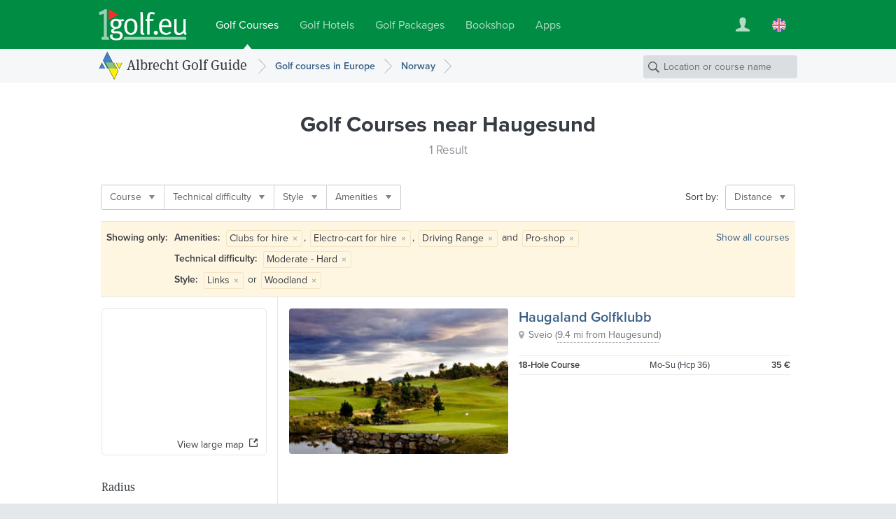

--- FILE ---
content_type: text/html; charset=UTF-8
request_url: https://www.1golf.eu/en/golf-courses/norway/cities/haugesund/?difficulty=4&style=links%7Cwoodland&amenities=12%7C15%7C2%7C88
body_size: 7194
content:
<!DOCTYPE html>
<html lang="en" class="v3 no-js output-target-web">
<head>
<meta charset="utf-8">
<title>Golf Guide Haugesund: Golf Courses and Driving Ranges in Haugesund, Norway - 1Golf.eu</title>
<meta name="description" content="Detailed information including photos, rates, maps, driving directions and weather for the golf courses and driving ranges in Haugesund." />
<meta name="viewport" content="width=device-width, initial-scale=1.0" />
<meta name="apple-itunes-app" content="app-id=420296848">
<meta name="referrer" content="origin-when-cross-origin" />
<meta name="robots" content="noindex, follow, NOODP" />
<link rel="canonical" href="https://www.1golf.eu/en/golf-courses/norway/cities/haugesund/" />
<link rel="alternate" hreflang="de" href="https://www.1golf.eu/golfclubs/norwegen/staedte/haugesund/" />
<link rel="alternate" hreflang="en" href="https://www.1golf.eu/en/golf-courses/norway/cities/haugesund/" />
<link rel="alternate" hreflang="es" href="https://www.1golf.eu/es/campos-de-golf/noruega/ciudades/haugesund/" />
<link rel="alternate" hreflang="it" href="https://www.1golf.eu/it/circoli-di-golf/norvegia/citta/haugesund/" />
<link rel="alternate" hreflang="x-default" href="https://www.1golf.eu/en/golf-courses/norway/cities/haugesund/" />
<link rel="preload" href="https://cdn-cookieyes.com/client_data/966c98ebd85cea2fdae65518/script.js"  as="script">
<link rel="preload" href="https://cdn-cookieyes.com/client_data/966c98ebd85cea2fdae65518/banner.js"  as="script">
<script>(function(w,d,s,l,i){w[l]=w[l]||[];w[l].push({'gtm.start':
new Date().getTime(),event:'gtm.js'});var f=d.getElementsByTagName(s)[0],
j=d.createElement(s),dl=l!='dataLayer'?'&l='+l:'';j.async=true;j.src=
'https://www.googletagmanager.com/gtm.js?id='+i+dl;f.parentNode.insertBefore(j,f);
})(window,document,'script','dataLayer','GTM-PS5BG792');</script>
<link rel="preconnect" href="https://use.typekit.net/">
<link rel="preconnect" href="https://use.typekit.net/" crossorigin>
<link rel="preconnect" href="https://p.typekit.net">
<link rel="preload" as="style" href="https://use.typekit.net/cld1qkm.css" />
<link rel="stylesheet" media="print" href="https://use.typekit.net/cld1qkm.css" onload="this.onload=null;this.media='all'">
<noscript><link rel="stylesheet" href="https://use.typekit.net/cld1qkm.css"></noscript><link rel="stylesheet" href="/css-v3/build/1768767315/global.css">
<link rel="stylesheet" href="/css-v3/build/1768767315/golf-club-list.css">
<script src="/js-v3/build/1768767322/global.js" defer></script>
<script src="/js-v3/build/1768767322/golf-club-list.js" defer></script>
<link rel="icon" href="/static/img/favicon/favicon.ico" sizes="any">
<link rel="icon" href="/static/img/favicon/favicon.svg" type="image/svg+xml">
<link rel="apple-touch-icon" href="/static/img/favicon/apple-touch-icon.png">
<link rel="manifest" href="/manifest.webmanifest">

</head>
<body class="en secure no-ads">
<noscript><iframe src="https://www.googletagmanager.com/ns.html?id=GTM-PS5BG792" height="0" width="0" style="display:none;visibility:hidden"></iframe></noscript>
<div class="page page--item-list page--geo-item-list page--golfclub-list"><header class="page-header page-header--green page-header-- has-navbar has-navbar-on-mobile page-header--v4"><div class="page-header__wrapper"><div class="page-header__bd"><a class="page-header__logo" title="Golf Courses by 1Golf.eu" href="/en/"><img class="image" src="[data-uri]" alt="" width="126" height="45" /></a><nav class="site-menu"><ul class="link-list"><li class="site-menu-item is-selected" data-key="GOLF_CLUBS"><a class="site-menu-item__link" href="/en/"><span class="site-menu-item__title">Golf Courses</span></a></li><li class="site-menu-item" data-key="HOTELS"><a class="site-menu-item__link" href="/en/golf-hotels/"><span class="site-menu-item__title">Golf Hotels</span></a></li><li class="site-menu-item" data-key="TRAVEL"><a class="site-menu-item__link" href="/en/golf-vacations/"><span class="site-menu-item__title">Golf Packages</span></a></li><li class="site-menu-item" data-key="SHOP"><a class="site-menu-item__link" href="/en/bookshop/"><span class="site-menu-item__title">Bookshop</span></a></li><li class="site-menu-item" data-key="MOBILE_APP"><a class="site-menu-item__link" href="/en/mobile-app/iphone/"><span class="site-menu-item__title">Apps</span></a></li></ul></nav><div class="page-header__toolbar"><div class="site-toolbar"><ul class="link-list"><li class="site-toolbar-item site-toolbar-item--user with-dropdown" title="My Account" data-key="user"><a class="site-toolbar-item__link" href="#"><span class="icon icon--user-white"><img class="image" src="[data-uri]" alt="" /></span></a><div class="dropdown-menu dropdown" data-jsclass="DropdownMenu"><ul class="link-list"><li class="dropdown-menu-item dropdown-menu-item--sign-in"><a class="dropdown-menu-item__link" href="/en/sign-in/"><span class="dropdown-menu-item__title">Sign in / Sign up</span></a></li><li class="dropdown-menu-item dropdown-menu-item--saved-items"><a class="dropdown-menu-item__link" href="/en/account/saved-items/"><span class="dropdown-menu-item__title">Saved Items</span></a></li></ul></div></li><li class="site-toolbar-item site-toolbar-item--language with-dropdown" title="Language" data-key="language"><a class="site-toolbar-item__link" href="#"><span class="icon icon--lang-flag icon--lang-flag-en"><img class="image" src="[data-uri]" alt="" /></span></a><div class="dropdown-menu dropdown" data-jsclass="DropdownMenu"><ul class="link-list"><li class="dropdown-menu-item"><a class="dropdown-menu-item__link" href="/golfclubs/norwegen/staedte/haugesund/?difficulty=4&amp;style=links%7Cwoodland&amp;amenities=12%7C15%7C2%7C88"><span class="icon icon--lang-flag icon--lang-flag-de"><img class="image" src="[data-uri]" alt="" /></span><span class="dropdown-menu-item__title">Deutsch</span></a></li><li class="dropdown-menu-item is-selected"><a class="dropdown-menu-item__link" href="/en/golf-courses/norway/cities/haugesund/?difficulty=4&amp;style=links%7Cwoodland&amp;amenities=12%7C15%7C2%7C88"><span class="icon icon--lang-flag icon--lang-flag-en"><img class="image" src="[data-uri]" alt="" /></span><span class="dropdown-menu-item__title">English</span></a></li><li class="dropdown-menu-item"><a class="dropdown-menu-item__link" href="/es/campos-de-golf/noruega/ciudades/haugesund/?difficulty=4&amp;style=links%7Cwoodland&amp;amenities=12%7C15%7C2%7C88"><span class="icon icon--lang-flag icon--lang-flag-es"><img class="image" src="[data-uri]" alt="" /></span><span class="dropdown-menu-item__title">Español</span></a></li><li class="dropdown-menu-item"><a class="dropdown-menu-item__link" href="/it/circoli-di-golf/norvegia/citta/haugesund/?difficulty=4&amp;style=links%7Cwoodland&amp;amenities=12%7C15%7C2%7C88"><span class="icon icon--lang-flag icon--lang-flag-it"><img class="image" src="[data-uri]" alt="" /></span><span class="dropdown-menu-item__title">Italiano</span></a></li></ul></div></li></ul></div></div></div></div><div class="navigation-bar navigation-bar--v4"><div class="navigation-bar__bd"><h3 class="section-logo section-logo--medium"><a class="section-logo__link" href="/en/">Albrecht Golf Guide</a></h3><nav class="breadcrumb-trail breadcrumb-trail--v4" role="navigation"><ol><li class="breadcrumb"><a class="breadcrumb__link" href="/en/golf-courses/europe/"><span class="breadcrumb__title">Golf courses in Europe</span></a></li><li class="breadcrumb"><a class="breadcrumb__link" href="/en/golf-courses/norway/"><span class="breadcrumb__title">Norway</span></a></li></ol></nav><form action="/en/golf-courses/" class="search-form search-form--navbar" data-search-type="local" data-item-type="golfclub" role="search"><p class="search-form__wrapper"><input type="search" name="q" class="search-form__field" value="" placeholder="Location or course name" /></p></form></div></div></header><section class="content"><div class="row row--white-bg row--centered row--page-title row--centered-page-title"><div class="row__content"><h1 class="row__title row__title--mid-length">Golf Courses <span>near Haugesund</span></h1><h2 class="row__subtitle">1 Result</h2></div></div><div class="row-group--item-list" id="list"><div class="row row--white-bg row--centered row--centered-content row--toolbar"><div class="row__content"><div class="row__bd"><div class="filter-bar row--toolbar__filters"><ul class="link-list"><li class="filter-bar-item with-dropdown"><button class="filter-bar-item__button"><span class="filter-bar-item__title">Course</span></button><div class="dropdown-menu dropdown" data-jsclass="DropdownMenu"><ul class="link-list"><li class="dropdown-menu-item dropdown-menu-item--checkbox" data-query="?difficulty=4&amp;style=links%7Cwoodland&amp;amenities=12%7C15%7C2%7C88&amp;facility=course_9"><label class="dropdown-menu-item__label"><input type="checkbox" class="dropdown-menu-item__checkbox" name="f-facility-course_9"/><span class="dropdown-menu-item__title">9-Hole</span></label></li><li class="dropdown-menu-item dropdown-menu-item--checkbox" data-query="?difficulty=4&amp;style=links%7Cwoodland&amp;amenities=12%7C15%7C2%7C88&amp;facility=course_18"><label class="dropdown-menu-item__label"><input type="checkbox" class="dropdown-menu-item__checkbox" name="f-facility-course_18"/><span class="dropdown-menu-item__title">18-Hole</span></label></li></ul></div></li><li class="filter-bar-item with-dropdown"><button class="filter-bar-item__button"><span class="filter-bar-item__title">Technical difficulty</span></button><div class="dropdown-menu dropdown" data-jsclass="DropdownMenu"><ul class="link-list"><li class="dropdown-menu-item dropdown-menu-item--checkbox is-selected" data-query="?style=links%7Cwoodland&amp;amenities=12%7C15%7C2%7C88"><label class="dropdown-menu-item__label"><input type="checkbox" class="dropdown-menu-item__checkbox" name="f-difficulty-4" checked="checked"/><span class="dropdown-menu-item__title">Moderate - Hard</span></label></li></ul></div></li><li class="filter-bar-item with-dropdown"><button class="filter-bar-item__button"><span class="filter-bar-item__title">Style</span></button><div class="dropdown-menu dropdown" data-jsclass="DropdownMenu"><ul class="link-list"><li class="dropdown-menu-item dropdown-menu-item--checkbox" data-query="?difficulty=4&amp;style=links%7Cwoodland%7Cparkland&amp;amenities=12%7C15%7C2%7C88"><label class="dropdown-menu-item__label"><input type="checkbox" class="dropdown-menu-item__checkbox" name="f-style-parkland"/><span class="dropdown-menu-item__title">Parkland</span></label></li><li class="dropdown-menu-item dropdown-menu-item--checkbox is-selected" data-query="?difficulty=4&amp;style=woodland&amp;amenities=12%7C15%7C2%7C88"><label class="dropdown-menu-item__label"><input type="checkbox" class="dropdown-menu-item__checkbox" name="f-style-links" checked="checked"/><span class="dropdown-menu-item__title">Links</span></label></li><li class="dropdown-menu-item dropdown-menu-item--checkbox is-selected" data-query="?difficulty=4&amp;style=links&amp;amenities=12%7C15%7C2%7C88"><label class="dropdown-menu-item__label"><input type="checkbox" class="dropdown-menu-item__checkbox" name="f-style-woodland" checked="checked"/><span class="dropdown-menu-item__title">Woodland</span></label></li></ul></div></li><li class="filter-bar-item with-dropdown"><button class="filter-bar-item__button"><span class="filter-bar-item__title">Amenities</span></button><div class="dropdown-menu dropdown" data-jsclass="DropdownMenu"><ul class="link-list"><li class="dropdown-menu-item dropdown-menu-item--checkbox is-selected" data-query="?difficulty=4&amp;style=links%7Cwoodland&amp;amenities=12%7C15%7C2"><label class="dropdown-menu-item__label"><input type="checkbox" class="dropdown-menu-item__checkbox" name="f-amenities-88" checked="checked"/><span class="dropdown-menu-item__title">Pro-shop</span></label></li><li class="dropdown-menu-item dropdown-menu-item--checkbox is-selected" data-query="?difficulty=4&amp;style=links%7Cwoodland&amp;amenities=12%7C15%7C88"><label class="dropdown-menu-item__label"><input type="checkbox" class="dropdown-menu-item__checkbox" name="f-amenities-2" checked="checked"/><span class="dropdown-menu-item__title">Driving Range</span></label></li><li class="dropdown-menu-item dropdown-menu-item--checkbox" data-query="?difficulty=4&amp;style=links%7Cwoodland&amp;amenities=12%7C15%7C2%7C88%7C22"><label class="dropdown-menu-item__label"><input type="checkbox" class="dropdown-menu-item__checkbox" name="f-amenities-22"/><span class="dropdown-menu-item__title">Conference room</span></label></li><li class="dropdown-menu-item dropdown-menu-item--checkbox" data-query="?difficulty=4&amp;style=links%7Cwoodland&amp;amenities=12%7C15%7C2%7C88%7C17"><label class="dropdown-menu-item__label"><input type="checkbox" class="dropdown-menu-item__checkbox" name="f-amenities-17"/><span class="dropdown-menu-item__title">Locker rooms</span></label></li><li class="dropdown-menu-item dropdown-menu-item--checkbox" data-query="?difficulty=4&amp;style=links%7Cwoodland&amp;amenities=12%7C15%7C2%7C88%7C21"><label class="dropdown-menu-item__label"><input type="checkbox" class="dropdown-menu-item__checkbox" name="f-amenities-21"/><span class="dropdown-menu-item__title">Children’s playground</span></label></li><li class="dropdown-menu-item dropdown-menu-item--checkbox" data-query="?difficulty=4&amp;style=links%7Cwoodland&amp;amenities=12%7C15%7C2%7C88%7C105"><label class="dropdown-menu-item__label"><input type="checkbox" class="dropdown-menu-item__checkbox" name="f-amenities-105"/><span class="dropdown-menu-item__title">Dogs on leash permitted</span></label></li><li class="dropdown-menu-item dropdown-menu-item--checkbox" data-query="?difficulty=4&amp;style=links%7Cwoodland&amp;amenities=12%7C15%7C2%7C88%7C111"><label class="dropdown-menu-item__label"><input type="checkbox" class="dropdown-menu-item__checkbox" name="f-amenities-111"/><span class="dropdown-menu-item__title">GPS devices approved</span></label></li><li class="dropdown-menu-item dropdown-menu-item--checkbox is-selected" data-query="?difficulty=4&amp;style=links%7Cwoodland&amp;amenities=15%7C2%7C88"><label class="dropdown-menu-item__label"><input type="checkbox" class="dropdown-menu-item__checkbox" name="f-amenities-12" checked="checked"/><span class="dropdown-menu-item__title">Clubs for hire</span></label></li><li class="dropdown-menu-item dropdown-menu-item--checkbox" data-query="?difficulty=4&amp;style=links%7Cwoodland&amp;amenities=12%7C15%7C2%7C88%7C13"><label class="dropdown-menu-item__label"><input type="checkbox" class="dropdown-menu-item__checkbox" name="f-amenities-13"/><span class="dropdown-menu-item__title">Trolley for hire</span></label></li><li class="dropdown-menu-item dropdown-menu-item--checkbox is-selected" data-query="?difficulty=4&amp;style=links%7Cwoodland&amp;amenities=12%7C2%7C88"><label class="dropdown-menu-item__label"><input type="checkbox" class="dropdown-menu-item__checkbox" name="f-amenities-15" checked="checked"/><span class="dropdown-menu-item__title">Electro-cart for hire</span></label></li></ul></div></li></ul></div><div class="row--toolbar__buttons"><div class="row--toolbar__sort-menu row--toolbar__button"><span class="row--toolbar__sort-menu-title">Sort by:</span><div class="dropdown-button dropdown-button--sort" data-title-mobile="Sort"><a class="dropdown-button__link" aria-haspopup="true"><span class="dropdown-button__title">Distance</span></a><div class="dropdown-menu dropdown" data-jsclass="DropdownMenu"><ul class="link-list"><li class="dropdown-menu-item is-selected" data-sort-more="distance" data-query="?difficulty=4&amp;style=links%7Cwoodland&amp;amenities=12%7C15%7C2%7C88"><button class="dropdown-menu-item__button"><span class="dropdown-menu-item__title">Distance</span></button></li><li class="dropdown-menu-item" data-sort-more="editor" data-query="?difficulty=4&amp;style=links%7Cwoodland&amp;amenities=12%7C15%7C2%7C88&amp;sort=editor"><button class="dropdown-menu-item__button"><span class="dropdown-menu-item__title">Editors&#039; Picks</span></button></li><li class="dropdown-menu-item" data-sort-more="name" data-query="?difficulty=4&amp;style=links%7Cwoodland&amp;amenities=12%7C15%7C2%7C88&amp;sort=name"><button class="dropdown-menu-item__button"><span class="dropdown-menu-item__title">Name</span></button></li><li class="dropdown-menu-item" data-sort-more="rating" data-query="?difficulty=4&amp;style=links%7Cwoodland&amp;amenities=12%7C15%7C2%7C88&amp;sort=rating"><button class="dropdown-menu-item__button"><span class="dropdown-menu-item__title">Highest Rated</span></button></li><li class="dropdown-menu-item" data-sort-more="num_reviews" data-query="?difficulty=4&amp;style=links%7Cwoodland&amp;amenities=12%7C15%7C2%7C88&amp;sort=num_reviews"><button class="dropdown-menu-item__button"><span class="dropdown-menu-item__title">Most Reviewed</span></button></li><li class="dropdown-menu-item" data-sort-more="price_low" data-query="?difficulty=4&amp;style=links%7Cwoodland&amp;amenities=12%7C15%7C2%7C88&amp;sort=price_low"><button class="dropdown-menu-item__button"><span class="dropdown-menu-item__title">Lowest Green Fee</span></button></li><li class="dropdown-menu-item" data-sort-more="price_high" data-query="?difficulty=4&amp;style=links%7Cwoodland&amp;amenities=12%7C15%7C2%7C88&amp;sort=price_high"><button class="dropdown-menu-item__button"><span class="dropdown-menu-item__title">Highest Green Fee</span></button></li></ul></div></div></div></div></div></div></div><section class="row row--white-bg row--centered row--centered-content row--active-filters"><div class="row__content"><div class="row__bd"><h4 class="row--active-filters__title">Showing only:</h4><ul class="row--active-filters__filters"><li class="active-filter"><strong class="active-filter__name">Amenities: </strong><span class="active-filter__values"><span class="active-filter__value">Clubs for hire<button data-query="difficulty=4&amp;style=links%7Cwoodland&amp;amenities=15%7C2%7C88" class="active-filter__remove-button">&times;</button></span>, <span class="active-filter__value">Electro-cart for hire<button data-query="difficulty=4&amp;style=links%7Cwoodland&amp;amenities=12%7C2%7C88" class="active-filter__remove-button">&times;</button></span>, <span class="active-filter__value">Driving Range<button data-query="difficulty=4&amp;style=links%7Cwoodland&amp;amenities=12%7C15%7C88" class="active-filter__remove-button">&times;</button></span> and <span class="active-filter__value">Pro-shop<button data-query="difficulty=4&amp;style=links%7Cwoodland&amp;amenities=12%7C15%7C2" class="active-filter__remove-button">&times;</button></span></span></li><li class="active-filter"><strong class="active-filter__name">Technical difficulty: </strong><span class="active-filter__values"><span class="active-filter__value">Moderate - Hard<button data-query="style=links%7Cwoodland&amp;amenities=12%7C15%7C2%7C88" class="active-filter__remove-button">&times;</button></span></span></li><li class="active-filter"><strong class="active-filter__name">Style: </strong><span class="active-filter__values"><span class="active-filter__value">Links<button data-query="difficulty=4&amp;style=woodland&amp;amenities=12%7C15%7C2%7C88" class="active-filter__remove-button">&times;</button></span> or <span class="active-filter__value">Woodland<button data-query="difficulty=4&amp;style=links&amp;amenities=12%7C15%7C2%7C88" class="active-filter__remove-button">&times;</button></span></span></li></ul><a class="row--active-filters__clear-button" href="/en/golf-courses/norway/cities/haugesund/">Show all courses</a></div></div></section><div class="row row--white-bg row--left-sidebar row--geo-item-list"><div class="row__content row__content--main"><div class="item-list"><div class="item-box item-box--golfclub item-box--geo-item-list item-box--golfclub-list" data-item-id="30038" data-item-type="golfclub" data-latitude="59.549969" data-longitude="5.365352" data-map-center="59.487112,5.314006" data-map-zoom="9"><a href="/en/club/haugaland-golfklubb/" class="fluid-image item-box__image is-uninitialized is-centered"><img class="image" src="/images/golfclubs/haugaland-golfklubb_034316_600-600-60-0-0-0.jpg?v=7e2469be" alt="Haugaland Golfklubb" width="600" height="185" /></a><div class="item-box__info"><h3 class="item-box__title"><a class="item-box__title-text" href="/en/club/haugaland-golfklubb/">Haugaland Golfklubb</a></h3><p class="item-box__loc with-icon"><span class="item-box__loc-text">Sveio</span> <span class="item-box__distance">(<span class="item-box__distance-text">9.4 mi from Haugesund</span>)</span><span class="item-box__loc-tools"> &ndash; <a class="item-box__loc-tools-link item-box__map-link">Map</a> | <a class="item-box__loc-tools-link item-box__directions-link">Directions</a></span></p><p class="item-box__courses--text">18 Hole<br/>35 € / 18 Holes</p><table class="item-box__courses--list"><tbody><tr class="item-box__course" data-id="8030"><td class="item-box__course-name"><span class="item-box__num-holes">18</span>-Hole Course</td><td class="item-box__course-guests"><span class="item-box__guest-days--open">Mo-Su</span> (Hcp 36)</td><td class="item-box__course-green-fees"><span title="18 Holes" class="item-box__gf-range"><span class="item-box__gf-rate">35 €</span><span class="item-box__gf-info"> / 18 Holes</span></span></td></tr></tbody></table></div></div></div></div><div class="row__content row__content--sidebar"><div class="map-preview" data-title-mobile="Show map"><div class="fluid-image map-preview__image is-uninitialized is-centered"><img class="image" src="https://api.mapbox.com/styles/v1/albrechtgolf/cjly60e8a5ayw2rpe8rd4zp2y/static/url-https%3A%2F%2Fwww.1golf.eu%2Fimg%2Fstatic%2Fmarkers%2Fgolf%2Fdot%402x.png(5.36535,59.54997)/5.262659,59.424254,6.9/234x180@2x?access_token=pk.eyJ1IjoiYWxicmVjaHRnb2xmIiwiYSI6ImNqbHhjNW1xeTBhZDkzanBnMmR3dmw4OWoifQ.8shmWDiKiECB695FqkgojQ" alt="" width="234" height="180" /></div><a class="map-preview__button"><span>View large map</span></a></div><div class="radius-control" data-radius="30" data-max-radius="161" data-display-units="english"><h3 class="radius-control__title">Radius</h3><p class="radius-control__info"><span class="radius-control__value">19</span> <span class="radius-control__units">mi</span></p><div class="radius-control__slider-wrapper"><div class="radius-control__slider"></div></div></div></div></div></div></section><section class="row row--dark-bg row--centered row--reduced row--centered-content row--newsletter-signup row--newsletter-signup-plain"><div class="row__content"><div class="newsletter-signup-form"><h2 class="newsletter-signup-form__title">Get a €20 discount on your golf vacation with our newsletter</h2><p class="newsletter-signup-form__text">Sign up for our newsletter and be the first to discover new golf packages, special offers, and exclusive golf tours. As a bonus, you will receive a <em>€20</em> discount code for your next golf vacation.</p><form action="javascript:void(0);" class="newsletter-signup-form__form"><div class="form-field form-field--text newsletter-signup-form__field"><div class="form-field__bd"><input class="form-field__field text-input" id="form-field-107" type="email" required="required" placeholder="Your email address"/></div></div><button  class="form-button newsletter-signup-form__button form-button--large form-button--primary" type="submit">Yes, please send me the newsletter</button></form><p class="newsletter-signup-form__legal-notes">You can change your mind at any time by clicking the unsubscribe link in the footer of any newsletter you receive from us, or by contacting us at <a href="mailto:travel@albrecht.de">travel@albrecht.de</a>. We will treat your information with respect. You can find details about our privacy practices <a href="/en/info/privacy-policy/">here</a>. By clicking above, you agree that we may process your information in accordance with these terms.</p></div><div class="newsletter-button-wrapper"><a class="instagram-button instagram-button--outlined" href="https://www.instagram.com/golfalbrecht/" target="_blank" data-track-content data-content-name="instagramButton" data-content-piece="instagramButton.outlined"><img src="/img/logos/instagram-color.svg" alt="" class="instagram-button__icon" width="24" height="24" loading="lazy" /><span class="instagram-button__label">Follow us on Instagram</span><span class="instagram-button__badge">New</span></a></div></div></section><footer class="page-footer page-footer--light page-footer--columns page-footer--8cols"><div class="page-footer__bd"><div class="page-footer__modules"><nav class="footer-menu footer-menu--destinations page-footer-module page-footer-module--2cols"><div class="page-footer-module__title">Golf Guide</div><ul><li class="footer-menu-item"><a class="footer-menu-item__link" href="/en/golf-courses/africa/"><span class="footer-menu-item__title">Africa</span></a></li><li class="footer-menu-item"><a class="footer-menu-item__link" href="/en/golf-courses/asia/"><span class="footer-menu-item__title">Asia</span></a></li><li class="footer-menu-item"><a class="footer-menu-item__link" href="/en/golf-courses/caribbean/"><span class="footer-menu-item__title">Caribbean</span></a></li><li class="footer-menu-item"><a class="footer-menu-item__link" href="/en/golf-courses/central-america/"><span class="footer-menu-item__title">Central America</span></a></li><li class="footer-menu-item"><a class="footer-menu-item__link" href="/en/golf-courses/europe/"><span class="footer-menu-item__title">Europe</span></a></li><li class="footer-menu-item"><a class="footer-menu-item__link" href="/en/golf-courses/middle-east/"><span class="footer-menu-item__title">Middle East</span></a></li><li class="footer-menu-item"><a class="footer-menu-item__link" href="/en/golf-courses/north-america/"><span class="footer-menu-item__title">North America</span></a></li><li class="footer-menu-item"><a class="footer-menu-item__link" href="/en/golf-courses/pacific/"><span class="footer-menu-item__title">Pacific</span></a></li><li class="footer-menu-item"><a class="footer-menu-item__link" href="/en/golf-courses/south-america/"><span class="footer-menu-item__title">South America</span></a></li></ul></nav><nav class="footer-menu footer-menu--agt page-footer-module page-footer-module--2cols"><div class="page-footer-module__title">Golf Packages</div><ul><li class="footer-menu-item"><a class="footer-menu-item__link" href="/en/golf-vacations/"><span class="footer-menu-item__title">Book Golf Holiday</span></a></li><li class="footer-menu-item"><a class="footer-menu-item__link" href="/en/golf-vacations/themes/"><span class="footer-menu-item__title">Travel Themes</span></a></li><li class="footer-menu-item"><a class="footer-menu-item__link" href="/en/golf-vacations/round-trips/"><span class="footer-menu-item__title">Golf Round Trips</span></a></li><li class="footer-menu-item"><a class="footer-menu-item__link" href="/en/golf-vacations/golf-packages-for-groups/"><span class="footer-menu-item__title">Group Golf Tours</span></a></li><li class="footer-menu-item"><a class="footer-menu-item__link" href="/en/golf-vacations/early-booking-deals/"><span class="footer-menu-item__title">Early Booking Deals</span></a></li><li class="footer-menu-item"><a class="footer-menu-item__link" href="/en/golf-vacations/spain/balearic-islands/majorca/"><span class="footer-menu-item__title">Majorca</span></a></li><li class="footer-menu-item"><a class="footer-menu-item__link" href="/en/golf-vacations/spain/canary-islands/"><span class="footer-menu-item__title">Canary Islands</span></a></li><li class="footer-menu-item"><a class="footer-menu-item__link" href="/en/golf-vacations/italy/tuscany/"><span class="footer-menu-item__title">Tuscany</span></a></li><li class="footer-menu-item"><a class="footer-menu-item__link" href="/en/golf-vacations/portugal/algarve/"><span class="footer-menu-item__title">Algarve</span></a></li><li class="footer-menu-item"><a class="footer-menu-item__link" href="/en/golf-vacations/spain/andalusia/"><span class="footer-menu-item__title">Andalusia</span></a></li><li class="footer-menu-item"><a class="footer-menu-item__link" href="/en/golf-vacations/greece/"><span class="footer-menu-item__title">Greece</span></a></li><li class="footer-menu-item"><a class="footer-menu-item__link" href="/en/golf-vacations/destinations/"><span class="footer-menu-item__title">All Destinations</span></a></li></ul></nav><nav class="footer-menu footer-menu--apps page-footer-module page-footer-module--2cols"><div class="page-footer-module__title">Mobile App</div><ul><li class="footer-menu-item"><a class="footer-menu-item__link" href="/en/mobile-app/iphone/"><span class="footer-menu-item__title">Golf Guide for iPhone</span></a></li><li class="footer-menu-item"><a class="footer-menu-item__link" href="/en/mobile-app/ipad/"><span class="footer-menu-item__title">Golf Guide for iPad</span></a></li></ul></nav><nav class="footer-menu footer-menu--info page-footer-module page-footer-module--2cols"><div class="page-footer-module__title">Info</div><ul><li class="footer-menu-item"><a class="footer-menu-item__link" href="/en/info/contact-imprint/"><span class="footer-menu-item__title">Contact/Imprint</span></a></li><li class="footer-menu-item"><a class="footer-menu-item__link" href="/en/info/media/"><span class="footer-menu-item__title">Media Information</span></a></li><li class="footer-menu-item"><a class="footer-menu-item__link" href="/en/info/privacy-policy/"><span class="footer-menu-item__title">Privacy Policy</span></a></li><li class="footer-menu-item"><a class="footer-menu-item__link" href="/en/info/terms/"><span class="footer-menu-item__title">Terms</span></a></li><li class="footer-menu-item"><a class="footer-menu-item__link" href="/en/feedback/"><span class="footer-menu-item__title">Feedback</span></a></li></ul></nav></div><div class="page-footer__anniversary-badge"><span class="page-footer__anniversary-badge-frame"><img class="image" title="95 Years Albrecht Verlag (since 1927)" src="/img/static/logos/agv-95-years.svg" alt="95 Years Albrecht Verlag (since 1927)" width="90" height="64" loading="lazy" /></span></div><p class="page-footer__copyright">&copy; 2026 Albrecht Golf Verlag GmbH</p></div></footer></div>

<script>
// <![CDATA[
window.bootApp = function(a) {
	if(typeof a.config == "undefined") {a.config = {}}
	a.config.LANG_CODE = "en";
	a.config.GUI_IMAGES_PATH = "/img/";
	a.config.WEB_API_URL = "/web-api-v3/";
	a.config.REST_WEB_API_URL = "/web-api/rest/v3/";
	a.config.GOOGLE_API_KEY = "AIzaSyBMZA3sIiQQdcN86UOoIiBUiFrGec5DuQ0";
	a.config.MAPBOX_TOKEN = "pk.eyJ1IjoiYWxicmVjaHRnb2xmIiwiYSI6ImNqbHhjNW1xeTBhZDkzanBnMmR3dmw4OWoifQ.8shmWDiKiECB695FqkgojQ";
	a.config.STATIC_MAPS_PROVIDER = "mapbox";
	a.config.PASS_PACKAGE_PRICE_SEARCH_PARAMS = false;
	if(typeof jQuery != "undefined") {
		$(onDomReady);
	}
	function onDomReady() {
		try {
		a.lang.add({LOADING:"Loading...",MENU_MORE:"More",GENERAL_ERROR_MSG:"At the moment we cannot process your request. Please try again later. We are sorry for the inconvenience.",COOKIE_CONSENT_MSG:"This site uses cookies to improve your experience, to enhance site security and to show you personalised advertising. More information on cookies and in particular on how you can object to their use can be found in our <a href=\"\/en\/info\/privacy-policy\/\">privacy policy<\/a>.",COOKIE_CONSENT_BUTTON:"OK",SF_LOCATION_SUGGESTIONS:"Location Suggestions",SF_NAME_SUGGESTIONS:"Courses with Matching Name ({{num}})",SF_SEE_ALL_NAME_RESULTS:"See all {{num}} matching courses",MAP_OVERLAY_START_ADDRESS:"Start address",MAP_OVERLAY_END_ADDRESS:"Destination address",MAP_OVERLAY_DIRECTIONS_BUTTON:"Get directions",BOX_DISTANCE_NOTE:"Distance is approximate - see Driving Directions for exact value."});
		a.page = new a.pages.GolfClubLocationResultsPage();
		a.page.setTotalNumItems(1);
		a.page.setNumItemsPerPage(20);
		a.page.setCurrentPageNumber(1);
		a.page.setSortMode('distance');
		a.page.setBaseApiParams({loc:"city:20140|r30"});
		a.page.setActiveFilters({amenities:[12,15,2,88],difficulty:[4],style:["links","woodland"]});
		a.config.MAPBOX_STYLE = 'albrechtgolf/cjly60e8a5ayw2rpe8rd4zp2y';
		var loc = new app.core.GeoLocation('city'); loc.setWorldRegionCode('EU'); loc.setCountryCode('NO'); loc.setReferenceId('20140'); loc.setLatLng(59.424254, 5.262659); loc.setRadius(30); loc.setBounds(59.15398372973, 4.7328710842704, 59.69452427027, 5.7924469157296); loc.setName('Haugesund');
		a.page.setSearchLocation(loc)
		a.page.init();
		} catch(e) {}
	}
}

// ]]>
</script><script>
try {
var _paq = window._paq = window._paq || [];
_paq.push(['requireCookieConsent']);
_paq.push(['setCustomDimension', 3, window.devicePixelRatio ? window.devicePixelRatio.toFixed(1) : 'unknown']);
_paq.push(['setCustomDimension', 4, !window.matchMedia || window.matchMedia('(hover:hover)').media === 'not all' || window.matchMedia('(hover:hover)').matches ? 'yes' : 'no']);
_paq.push(['trackPageView', undefined, {"dimension2":"en","dimension1":"Golf Guide"}]);
_paq.push(['trackVisibleContentImpressions']);
_paq.push(['enableLinkTracking']);
_paq.push(['setDownloadExtensions', 'pdf|zip|rar']);
document.addEventListener('cookieyes_consent_update', function (eventData) {
    const data = eventData.detail;
    if (data.accepted.includes('analytics')) {
        _paq.push(['rememberCookieConsentGiven']);
        _paq.push(['setConsentGiven']);
    } else {
        _paq.push(['forgetCookieConsentGiven']);
        _paq.push(['deleteCookies']);
    }
});(function() {
 var u='/analytics/';
 _paq.push(['setTrackerUrl', u+'matomo.php']);
 _paq.push(['setSiteId', '1']);
 var d=document, g=d.createElement('script'), s=d.getElementsByTagName('script')[0];
 g.type='text/javascript'; g.async=true; g.src=u+'matomo.js?979e9d10'; s.parentNode.insertBefore(g,s);
})();
} catch(e) {}
</script>
</body>
</html>

--- FILE ---
content_type: text/css
request_url: https://www.1golf.eu/css-v3/build/1768767315/global.css
body_size: 31836
content:
@-webkit-keyframes flash-lighter{0%,50%,100%{opacity:1}
25%,75%{opacity:.5}
}
@-moz-keyframes flash-lighter{0%,50%,100%{opacity:1}
25%,75%{opacity:.5}
}
@-ms-keyframes flash-lighter{0%,50%,100%{opacity:1}
25%,75%{opacity:.5}
}
@-o-keyframes flash-lighter{0%,50%,100%{opacity:1}
25%,75%{opacity:.5}
}
@keyframes flash-lighter{0%,50%,100%{opacity:1}
25%,75%{opacity:.5}
}
h1,h2,h3,h4,h5,h6{font-size:100%;margin:0;font-weight:normal;line-height:1.3em}
p{margin:0;padding:0}
ul,ol,li{list-style:none;margin:0;padding:0}
:invalid{box-shadow:none}
:-moz-submit-invalid{box-shadow:none}
:-moz-ui-invalid{box-shadow:none}
button,input,optgroup,select,textarea{color:inherit;font:inherit;margin:0;line-height:normal}
input[type=search]{-moz-box-sizing:border-box;-webkit-box-sizing:border-box;box-sizing:border-box}
button,html input[type=button],input[type=reset],input[type=submit]{border-radius:0}
table{border-collapse:collapse}
html{font-size:100%}
.mobile--blowup{font-size:110%}
body{font-family:"proxima-nova",system-ui,Arial,Helvetica,sans-serif;font-size:14px;font-size:.875rem;color:#373c42;line-height:1.3;margin:0}
html,body{background-color:#e4e8eb}
@media print{html,body{background-color:rgba(0,0,0,0)}
}
a{color:#396087;text-decoration:none}
b,strong{font-family:"proxima-nova-n6","proxima-nova",system-ui,Arial,Helvetica,sans-serif;font-weight:600}
.touch a:hover{text-decoration:none !important}
.hidden{display:none}
@media screen and (max-width: 700px){.hidden-s{display:none}
}
@media screen and (min-width: 701px)and (max-width: 990px){.hidden-m{display:none}
}
@media screen and (max-width: 990px){.hidden-sm{display:none}
}
@media screen and (min-width: 701px){.hidden-m-up{display:none}
}
.mobile .hidden-mobile{display:none}
.tablet .hidden-tablet{display:none}
.rich-text__list{list-style-type:disc;margin-left:1.5em}
.rich-text__list-item{list-style-type:disc;margin-bottom:.2em}
.rich-text__block{margin-bottom:.2em}
.no-touch .text-link:hover{text-decoration:underline}
[x-cloak]{display:none !important}
@media print{html{font-size:90%}
html.output-target-pdf{font-size:100%}
}
*,*:before,*:after{-moz-box-sizing:border-box;-webkit-box-sizing:border-box;box-sizing:border-box}
.page{min-width:320px;background-color:#fff}
.content{margin-bottom:38px;padding:0 20px;position:relative;z-index:5}
.page-header--traslucent.has-navbar+.content{margin-top:-60px}
.content-header{margin-top:30px}
.row--centered .row__content{max-width:992px;margin-left:auto;margin-right:auto}
.row--centered .row__content:after{content:" ";display:block;clear:both}
.row--left-sidebar{max-width:992px;margin-left:auto;margin-right:auto;padding-left:252px}
.row--left-sidebar:after{content:" ";display:block;clear:both}
.lt-ie9 .row--left-sidebar{width:992px}
.row--left-sidebar .row__content--main{clear:both;width:100%;float:left;margin-left:0;margin-right:0;float:right}
.row--left-sidebar .row__content--sidebar{float:left;width:236px;margin-left:-252px}
.row--right-sidebar .row__wrapper{max-width:992px;margin-left:auto;margin-right:auto;padding-right:316px}
.row--right-sidebar .row__wrapper:after{content:" ";display:block;clear:both}
.lt-ie9 .row--right-sidebar .row__wrapper{width:992px}
.row--right-sidebar .row__content--main{clear:both;width:100%;float:left;margin-left:0;margin-right:0;float:left}
.row--right-sidebar .row__content--sidebar{float:right;width:300px;margin-right:-316px}
.row--full{margin:0 -20px}
.row--super-light-bg{background-color:#f5f7f8;padding:0 20px;margin:0 -20px}
.row--light-bg{background-color:#eef1f3;padding:0 20px;margin:0 -20px}
.row--dark-bg{background-color:#e4e8eb;padding:0 20px;margin:0 -20px}
.row--extended{padding:0;margin:0 -20px}
.row--extended .row__header{padding-left:20px;padding-right:20px}
.row--reduced .row__bd,.row--reduced .row__header,.row--reduced .row__footer{margin-left:8.4677419355%;margin-right:8.4677419355%}
.row--reduced-2 .row__bd,.row--reduced-2 .row__header,.row--reduced-2 .row__footer{margin-left:16.935483871%;margin-right:16.935483871%}
.row--reduced-3 .row__bd,.row--reduced-3 .row__header,.row--reduced-3 .row__footer{margin-left:25.4032258065%;margin-right:25.4032258065%}
@media screen and (max-width: 990px){.row--right-sidebar .row__wrapper{max-width:992px;margin-left:auto;margin-right:auto;padding-right:0}
.row--right-sidebar .row__wrapper:after{content:" ";display:block;clear:both}
.row--right-sidebar .row__content--main{clear:both;width:100%;float:left;margin-left:0;margin-right:0;float:none}
.row--right-sidebar .row__content--sidebar{clear:both;width:100%;float:left;margin-left:0;margin-right:0;float:none;margin-right:0}
.page-header--traslucent.has-navbar+.content{margin-top:0}
.page-header--traslucent.has-navbar-on-mobile+.content{margin-top:-39px}
}
@media screen and (min-width: 701px)and (max-width: 990px){.row--left-sidebar{padding:0}
.row--left-sidebar .row__content--sidebar{display:none}
.row--left-sidebar .row__content--main{clear:both;width:100%;float:left;margin-left:0;margin-right:0}
.row--reduced-2 .row__bd,.row--reduced-2 .row__header,.row--reduced-2 .row__footer{margin-left:8.4677419355%;margin-right:8.4677419355%}
.row--reduced-3 .row__bd,.row--reduced-3 .row__header,.row--reduced-3 .row__footer{margin-left:16.935483871%;margin-right:16.935483871%}
}
@media screen and (max-width: 700px){.content{padding:0 16px}
.row--full{margin:0 -16px}
.row--super-light-bg,.row--light-bg,.row--dark-bg{padding:0 16px;margin:0 -16px}
.row--extended{padding:0;margin:0 -16px}
.row--left-sidebar{padding-left:0}
.row--left-sidebar .row__content--sidebar{display:none}
.row--reduced .row__bd,.row--reduced .row__header,.row--reduced .row__footer,.row--reduced-2 .row__bd,.row--reduced-2 .row__header,.row--reduced-2 .row__footer,.row--reduced-3 .row__bd,.row--reduced-3 .row__header,.row--reduced-3 .row__footer{margin-left:0;margin-right:0}
}
@media print{.row{margin-right:0;margin-left:0;padding-left:0;padding-right:0;background-color:rgba(0,0,0,0) !important}
.row .row__bd{margin-right:0;margin-left:0}
.row.row--with-page-break-before{page-break-before:always !important;padding-top:0}
.row.row--with-page-break-after{page-break-after:always !important;padding-bottom:0}
}
@-webkit-keyframes flash{0%,50%,100%{opacity:1}
25%,75%{opacity:0}
}
@-moz-keyframes flash{0%,50%,100%{opacity:1}
25%,75%{opacity:0}
}
@-ms-keyframes flash{0%,50%,100%{opacity:1}
25%,75%{opacity:0}
}
@-o-keyframes flash{0%,50%,100%{opacity:1}
25%,75%{opacity:0}
}
@keyframes flash{0%,50%,100%{opacity:1}
25%,75%{opacity:0}
}
.flash{-webkit-animation-name:flash;-moz-animation-name:flash;-ms-animation-name:flash;-o-animation-name:flash;animation-name:flash;-webkit-animation-iteration-count:1s;-moz-animation-iteration-count:1s;-ms-animation-iteration-count:1s;-o-animation-iteration-count:1s;animation-iteration-count:1s;-webkit-animation-duration:1s;-moz-animation-duration:1s;-ms-animation-duration:1s;-o-animation-duration:1s;animation-duration:1s;-webkit-animation-delay:0s;-moz-animation-delay:0s;-ms-animation-delay:0s;-o-animation-delay:0s;animation-delay:0s;-webkit-animation-timing-function:ease;-moz-animation-timing-function:ease;-ms-animation-timing-function:ease;-o-animation-timing-function:ease;animation-timing-function:ease;-webkit-animation-fill-mode:both;-moz-animation-fill-mode:both;-ms-animation-fill-mode:both;-o-animation-fill-mode:both;animation-fill-mode:both;-webkit-backface-visibility:hidden;-moz-backface-visibility:hidden;-ms-backface-visibility:hidden;-o-backface-visibility:hidden;backface-visibility:hidden}
.flash-lighter{-webkit-animation-name:flash-lighter;-moz-animation-name:flash-lighter;-ms-animation-name:flash-lighter;-o-animation-name:flash-lighter;animation-name:flash-lighter;-webkit-animation-iteration-count:1s;-moz-animation-iteration-count:1s;-ms-animation-iteration-count:1s;-o-animation-iteration-count:1s;animation-iteration-count:1s;-webkit-animation-duration:1s;-moz-animation-duration:1s;-ms-animation-duration:1s;-o-animation-duration:1s;animation-duration:1s;-webkit-animation-delay:0s;-moz-animation-delay:0s;-ms-animation-delay:0s;-o-animation-delay:0s;animation-delay:0s;-webkit-animation-timing-function:ease;-moz-animation-timing-function:ease;-ms-animation-timing-function:ease;-o-animation-timing-function:ease;animation-timing-function:ease;-webkit-animation-fill-mode:both;-moz-animation-fill-mode:both;-ms-animation-fill-mode:both;-o-animation-fill-mode:both;animation-fill-mode:both;-webkit-backface-visibility:hidden;-moz-backface-visibility:hidden;-ms-backface-visibility:hidden;-o-backface-visibility:hidden;backface-visibility:hidden}
/*! jQuery UI - v1.11.2 - 2015-01-26
* http://jqueryui.com
* Includes: core.css, autocomplete.css, datepicker.css, menu.css, tooltip.css
* Copyright 2015 jQuery Foundation and other contributors; Licensed MIT */.ui-helper-hidden{display:none}
.ui-helper-hidden-accessible{border:0;clip:rect(0 0 0 0);height:1px;margin:-1px;overflow:hidden;padding:0;position:absolute;width:1px}
.ui-helper-reset{margin:0;padding:0;border:0;outline:0;line-height:1.3;text-decoration:none;font-size:100%;list-style:none}
.ui-helper-clearfix:before,.ui-helper-clearfix:after{content:"";display:table;border-collapse:collapse}
.ui-helper-clearfix:after{clear:both}
.ui-helper-clearfix{min-height:0}
.ui-helper-zfix{width:100%;height:100%;top:0;left:0;position:absolute;opacity:0;filter:Alpha(Opacity=0)}
.ui-front{z-index:100}
.ui-state-disabled{cursor:default !important}
.ui-icon{display:block;text-indent:-99999px;overflow:hidden;background-repeat:no-repeat}
.ui-widget-overlay{position:fixed;top:0;left:0;width:100%;height:100%}
.ui-autocomplete{position:absolute;top:0;left:0;cursor:default}
.ui-menu{list-style:none;padding:0;margin:0;display:block;outline:none}
.ui-menu .ui-menu{position:absolute}
.ui-menu .ui-menu-item{position:relative;margin:0;cursor:pointer;min-height:0;list-style-image:url("[data-uri]")}
.ui-menu .ui-menu-divider{margin:5px 0;height:0;font-size:0;line-height:0;border-width:1px 0 0 0}
.ui-menu-icons{position:relative}
.ui-menu-icons .ui-menu-item{padding-left:2em}
.ui-menu .ui-icon{position:absolute;top:0;bottom:0;left:.2em;margin:auto 0}
.ui-menu .ui-menu-icon{left:auto;right:0}
.ui-tooltip{padding:8px;position:absolute;z-index:9999;max-width:300px;-webkit-box-shadow:0 0 5px #aaa;box-shadow:0 0 5px #aaa}
body .ui-tooltip{border-width:2px}
.slick-slider{position:relative;display:block;box-sizing:border-box;-moz-box-sizing:border-box;-webkit-touch-callout:none;-webkit-user-select:none;-khtml-user-select:none;-moz-user-select:none;-ms-user-select:none;user-select:none;-ms-touch-action:pan-y;touch-action:pan-y;-webkit-tap-highlight-color:rgba(0,0,0,0)}
.slick-list{position:relative;overflow:hidden;display:block;margin:0;padding:0}
.slick-list:focus{outline:none}
.slick-list.dragging{cursor:pointer;cursor:hand}
.slick-slider .slick-track,.slick-slider .slick-list{-webkit-transform:translate3d(0, 0, 0);-moz-transform:translate3d(0, 0, 0);-ms-transform:translate3d(0, 0, 0);-o-transform:translate3d(0, 0, 0);transform:translate3d(0, 0, 0)}
.slick-track{position:relative;left:0;top:0;display:block}
.slick-track:before,.slick-track:after{content:"";display:table}
.slick-track:after{clear:both}
.slick-loading .slick-track{visibility:hidden}
.slick-slide{float:left;height:100%;min-height:1px;display:none}
[dir=rtl] .slick-slide{float:right}
.slick-slide img{display:block}
.slick-slide.slick-loading img{display:none}
.slick-slide.dragging img{pointer-events:none}
.slick-initialized .slick-slide{display:block}
.slick-loading .slick-slide{visibility:hidden}
.slick-vertical .slick-slide{display:block;height:auto;border:1px solid rgba(0,0,0,0)}
.slick-arrow.slick-hidden{display:none}
.page-header{background:#f5f7f8;z-index:10;position:relative}
.page-header--traslucent{background:rgba(255,255,255,.88)}
.page-header--without-navbar{background:rgba(0,0,0,0)}
.page-header__wrapper{padding:0 12px;color:#fff;position:relative;z-index:2}
.page-header__bd{margin:0 auto;max-width:998px;position:relative;z-index:2;padding-top:38px}
.page-header__bd:after{content:"";display:table;clear:both}
.page-header__logo{display:block;position:absolute;top:13px;top:.8125rem;left:0;background-image:url("data:image/svg+xml;charset=utf-8,%3csvg xmlns='http://www.w3.org/2000/svg' viewBox='0 0 326 115' xml:space='preserve'%3e%3cpath fill-rule='evenodd' clip-rule='evenodd' fill='%23FFF' d='M94.6 102c-.3 8-5.8 10.5-5.8 10.5h234.5V102H94.6zM11 102v10.5h29.7s-5-3.1-5-10.5H30V0h-7.8s-2.8 1.9-4.3 2.9c-2.4 1.4-4.9 2.9-7.4 4C7.6 8.2 3.3 9.6 0 10.3 1.3 15.1 3 21 3 21s2.2-.4 5.2-1.1c.9-.2 3.5-.9 5.7-1.7 2.7-1 5.1-1.9 5.1-1.9v85.6h-8z' opacity='.6'/%3e%3cpath fill-rule='evenodd' clip-rule='evenodd' fill='%23F52D2D' d='M36.8.1v39.2l36-19.7z'/%3e%3cg fill='%23FFF'%3e%3cpath d='M94.4 41.2 89 35.7c-2.7 1.8-4.9 2.5-7.8 2.5-6.9 0-8.6-3.2-17.2-3.2-12.4 0-20.9 7.8-20.9 19.3 0 7.6 5.1 14.1 12.7 16.5-7.7 2.4-10.2 5.2-10.2 9.8 0 5.2 4 8.3 10.7 8.3 1.8 0 6.5-.1 8.7-.1 5.6 0 9 .6 11.1 2.1 2 1.4 3.1 3.8 3.1 6.9 0 7.1-5 10-13.7 10-4.5 0-8.7-1-11.4-2.6-2-1.3-3.3-3.7-3.3-6.7 0-1.8.8-3.9 1.6-5.2L43 94c-.8 2.3-1.1 4-1.1 6.1 0 8.2 6.8 14.6 24.5 14.6 13.7 0 22.4-5.6 22.4-18 0-4.9-1.8-9-6.2-12.1-3.4-2.4-7-3.2-13.6-3.2h-9.1c-2.8 0-4.5-1-4.5-2.8 0-2 2.6-3.9 10.2-6.7 4.1 0 7.7-.7 10.5-2.5 5.2-3.3 8.4-9.3 8.4-15.7 0-3.7-1.1-6.9-3.4-9.8 1 .5 2.4.7 3.9.7 3.3 0 5.9-.9 9.4-3.4zM74.1 53.8c0 7.7-3.4 11.7-10.2 11.7-7.1 0-10.9-4-10.9-11.4 0-7.9 3.6-11.8 10.7-11.8 7.5 0 10.4 3.7 10.4 11.5zM143.1 65.6c0-9.3-1.7-16.1-5.2-21.3-3.9-5.6-10-10-19.4-10-14.9 0-24 11.4-24 30 0 18.8 8.8 30.4 24.4 30.4 14.1.1 24.2-10 24.2-29.1zm-10.1.7c0 5.6-.5 8.8-1.7 12.4-1.9 5.5-6.3 8.6-12.2 8.6-4.9 0-9.4-2.3-11.4-5.7-2.2-3.6-3.5-10.7-3.5-18.7 0-6.8.9-11.4 2.7-14.9 1.9-3.8 6.6-6.2 11.6-6.2 4.6 0 9.6 2.3 12 7.4 1.7 3.7 2.5 9.1 2.5 17.1zM169.5 93.2l-1.8-5.9s-.8.2-1.1.2c-2.5 0-3.2-1.3-3.2-5.7V23.4c0-8.7-1.5-13.6-1.5-13.6l-8.8 1.7s1.4 4.3 1.4 11.7v60.7c0 4.1.9 6.5 2.7 8.2 1.7 1.6 4 2.4 6.7 2.4 2.3 0 3.3-.3 5.6-1.3zM207.9 13.5c-3.3-2.2-7.6-3.3-12.5-3.3-4.2 0-7.3.9-10 3-2.4 1.8-6.2 5.5-6.2 14v9h-5.4V43h5.4v50.4h9.3V42.9h12.9l2.7-6.8h-15.6v-8.8c0-6.5 2.7-10.1 7.7-10.1 3.1 0 6.2 1.4 8.4 2.6l3.3-6.3zM218.6 86.9c0-4.3-3.4-7.6-7.7-7.6-4.2 0-7.5 3.3-7.5 7.6 0 4.4 3.4 7.9 7.7 7.9 4.1 0 7.5-3.5 7.5-7.9zM268.6 66.2V65c0-13.7-1.6-19.1-6.5-24.1-3.9-4-9.2-6.2-15.3-6.2-6.8 0-12.4 2.5-16.9 7.9-4.8 5.7-6.8 11.9-6.8 21.6 0 19 9.4 30.4 25.1 30.4 7.3 0 14.1-2.5 19-7.1l-3.4-5.7c-4 3.7-8.4 5.4-13.8 5.4-5.7 0-10.9-2.1-14.1-7-1.9-3-2.6-7.1-2.6-12.5v-1.4h35.3zm-9.5-6.8h-25.8c.5-11.8 5-17.8 13-17.8 4.3 0 8.3 2 10.2 5.1 1.7 2.7 2.5 6.5 2.6 12.7zM325.4 89.7c-2.8-2.6-3.9-5.5-3.9-12.8V35.2l-8.7 1.5v40.6c-3.1 6.2-8.8 10.3-14.4 10.3-2.5 0-5.1-.7-6.9-2-2.6-1.8-3.4-4.3-3.4-9.7V34.8l-8.7 1.7v42.1c0 3.3.5 6.3 1.5 8.5 2.4 5.1 7.7 8.2 14.9 8.2 7.7 0 13.6-2.9 17.9-8.7.8 3.8 2.4 6.1 6.1 9.2l5.6-6.1z'/%3e%3c/g%3e%3c/svg%3e");background-repeat:no-repeat;width:126px;height:45px;background-size:126px 45px}
.page-header__hoi-logo{display:block;background-image:url("data:image/svg+xml;charset=utf-8,%3csvg xmlns='http://www.w3.org/2000/svg' viewBox='0 0 60.006 17.576' style='enable-background:new 0 0 60.006 17.576' xml:space='preserve'%3e%3cpath style='fill:%23fff' d='M1.761 10.126H.202V0h1.559v3.347c.705-.353 1.359-.529 1.959-.529.953 0 1.604.27 1.952.808.348.539.522 1.428.522 2.667v3.833H4.636v-3.79c0-.772-.081-1.321-.243-1.645-.163-.324-.506-.486-1.03-.486-.458 0-.915.076-1.373.229l-.229.086v5.606zM8.404 3.747c.491-.62 1.309-.93 2.453-.93s1.962.31 2.453.93c.491.62.737 1.55.737 2.789 0 1.24-.239 2.174-.715 2.803-.477.63-1.302.944-2.474.944-1.173 0-1.998-.315-2.475-.944-.477-.629-.715-1.563-.715-2.803 0-1.239.245-2.169.736-2.789zM9.57 8.396c.219.381.648.572 1.287.572.639 0 1.068-.191 1.287-.572.219-.381.329-1.006.329-1.874 0-.868-.117-1.483-.35-1.845-.234-.362-.656-.543-1.266-.543-.611 0-1.032.181-1.266.543-.234.362-.35.978-.35 1.845 0 .868.109 1.492.329 1.874zM15.677 10.126V0h1.559v10.126h-1.559zM24.302 8.839l.401-.043.028 1.158c-1.087.219-2.05.329-2.889.329-1.058 0-1.819-.291-2.281-.873-.463-.58-.694-1.51-.694-2.788 0-2.536 1.034-3.805 3.104-3.805 2.003 0 3.004 1.092 3.004 3.275l-.1 1.116H20.44c.009.591.138 1.025.386 1.302.248.277.71.415 1.387.415s1.374-.029 2.089-.086zm-.858-2.832c0-.706-.112-1.199-.336-1.48-.224-.281-.603-.422-1.137-.422s-.923.148-1.166.443c-.243.296-.37.782-.379 1.459h3.018zM2.132 15.686v-.679h1.35v2.409c-.125.033-.377.067-.758.104a9.625 9.625 0 0 1-.827.055c-.72 0-1.216-.198-1.488-.596C.136 16.584 0 15.962 0 15.115c0-.847.139-1.464.419-1.852.279-.388.763-.581 1.45-.581.406 0 .863.046 1.371.138l.242.048-.028.609a11.53 11.53 0 0 0-1.502-.11c-.443 0-.747.124-.91.374-.164.249-.246.711-.246 1.385s.077 1.139.232 1.395c.154.256.467.385.938.385.337 0 .588-.021.754-.063v-1.156h-.588zM10.74 16.995c-.284.387-.783.581-1.499.581-.716 0-1.216-.195-1.502-.585-.286-.39-.429-1.002-.429-1.838 0-.835.144-1.456.432-1.862.289-.406.788-.609 1.499-.609.711 0 1.209.202 1.495.606.286.404.429 1.026.429 1.866.001.839-.141 1.453-.425 1.841zm-2.398-.499c.157.272.457.409.9.409s.742-.134.896-.402c.155-.268.232-.717.232-1.347s-.08-1.088-.239-1.374c-.159-.286-.456-.429-.89-.429s-.732.143-.893.429c-.162.286-.242.742-.242 1.367 0 .627.079 1.075.236 1.347zM17.791 17.5h-2.658v-4.742h.768v4.057h1.89v.685zM21.495 17.5v-4.742h2.942v.671h-2.174v1.599h1.807v.672h-1.807v1.8h-.768zM28.231 17.5v-4.742h1.336l1.059 3.704 1.059-3.704h1.343V17.5h-.775v-3.891h-.104l-1.121 3.697h-.803l-1.121-3.697H29V17.5h-.769zM37.188 17.5v-4.742h2.991v.671h-2.222v1.343h1.807v.664h-1.807v1.385h2.222v.679h-2.991zM45.731 17.5H44.09v-4.742h1.641c.729 0 1.228.185 1.495.554.268.369.401.948.401 1.737 0 .401-.027.742-.08 1.021a2.347 2.347 0 0 1-.28.758c-.262.448-.774.672-1.536.672zm1.101-2.451c0-.572-.072-.985-.214-1.239-.143-.254-.438-.381-.886-.381h-.872v3.392h.872c.457 0 .762-.169.914-.506.074-.17.123-.353.149-.547.024-.192.037-.432.037-.719zM51.602 17.5v-4.742h.768V17.5h-.768zM56.129 17.5l1.17-4.742h1.53l1.177 4.742h-.776l-.256-1.018h-1.821l-.256 1.018h-.768zm1.765-4.098-.588 2.402h1.516l-.582-2.402h-.346zM38.931 3.747c.491-.62 1.309-.93 2.453-.93s1.962.31 2.453.93c.491.62.737 1.55.737 2.789 0 1.24-.239 2.174-.715 2.803-.477.63-1.302.944-2.474.944-1.173 0-1.998-.315-2.475-.944-.477-.629-.715-1.564-.715-2.803 0-1.239.245-2.169.736-2.789zm1.166 4.649c.219.381.648.572 1.287.572.639 0 1.068-.191 1.287-.572.22-.382.329-1.006.329-1.874 0-.868-.117-1.483-.35-1.845-.234-.362-.656-.543-1.266-.543-.611 0-1.032.181-1.266.543-.234.362-.35.978-.35 1.845 0 .868.109 1.492.329 1.874zM47.677 10.126h-1.559V2.975h1.545v.443c.696-.4 1.354-.601 1.974-.601.953 0 1.604.27 1.952.808.348.539.522 1.428.522 2.667v3.833h-1.545v-3.79c0-.772-.083-1.321-.25-1.645-.167-.324-.508-.486-1.023-.486-.486 0-.954.095-1.402.286l-.215.086v5.55zM59.019 8.839l.401-.043.028 1.158c-1.087.219-2.05.329-2.889.329-1.058 0-1.819-.291-2.281-.873-.463-.58-.694-1.51-.694-2.788 0-2.536 1.034-3.805 3.104-3.805 2.003 0 3.004 1.092 3.004 3.275l-.1 1.116h-4.434c.009.591.138 1.025.386 1.302.248.277.71.415 1.387.415s1.373-.029 2.088-.086zm-.858-2.832c0-.706-.112-1.199-.336-1.48-.224-.281-.603-.422-1.137-.422s-.923.148-1.166.443c-.243.296-.37.782-.379 1.459h3.018z'/%3e%3cpath style='fill:%23a1c517' d='M26.651 2.243V.298h1.917v1.945h-1.917zm0 8.067V3.159h1.917v7.152h-1.917zM32.543 10.31h-1.917V3.159h1.902v.4c.648-.381 1.244-.572 1.788-.572.953 0 1.611.281 1.974.844.362.563.544 1.43.544 2.603v3.876h-1.917V6.491c0-.61-.072-1.061-.215-1.352-.143-.291-.429-.436-.858-.436-.391 0-.767.067-1.13.2l-.172.057v5.35z'/%3e%3c/svg%3e");background-repeat:no-repeat;width:60px;height:18px;background-size:60px 18px;opacity:.7;float:left;margin-left:12px;margin-top:8px;-webkit-transition:opacity .15s ease-out;-moz-transition:opacity .15s ease-out;transition:opacity .15s ease-out}
.page-header__hoi-logo:hover{opacity:1}
.tablet .page-header__logo{width:130px;height:46px;background-size:130px 46px}
.page-header__title{font-family:"proxima-nova",system-ui,Arial,Helvetica,sans-serif;font-weight:normal;font-size:26px;font-size:1.625rem;padding-top:12px;color:#fff}
.page-header__toolbar{position:absolute;top:5px;right:0}
.page-header__toolbar .site-toolbar{float:left}
.page-header__toolbar:after{content:"";display:table;clear:both}
.page-header .site-menu{margin-left:156px;margin-left:9.75rem}
.page-header--traslucent .section-menu-item__link:hover{background:rgba(255,255,255,.6)}
.page-header__bg--wrapper{position:absolute;bottom:0;left:0;width:100%;height:100%;overflow:hidden}
.page-header__bg{position:absolute;bottom:0;height:180px;z-index:1}
.page-header__bg--left,.page-header__bg--right{position:absolute;top:0;height:180px}
.page-header__bg--left{left:0}
.page-header__bg--right{right:0}
.page-header__bg--center{position:absolute;top:0;height:180px;width:600px;background-repeat:no-repeat;background-position:center 0;background-size:600px 180px}
.page-header--green .page-header__wrapper,.page-header--green .page-header__bg--left,.page-header--green .page-header__bg--right,.page-header--green .page-header__bd--mobile{background:#008d43}
.page-header--green .page-header__bg--center{background-image:url("data:image/svg+xml;charset=utf-8,%3csvg xmlns='http://www.w3.org/2000/svg' viewBox='0 0 600 180' style='enable-background:new 0 0 600 180' xml:space='preserve'%3e%3cpath style='fill-rule:evenodd;clip-rule:evenodd;fill:%23008d43' d='M0 0h600v180H306.2l-5.7-7-5.7 7H0V0z'/%3e%3c/svg%3e");background-repeat:no-repeat}
.page-header--green .site-menu-item__link,.page-header--green .site-toolbar-item__link{color:#b3ddc7}
.page-header--green .page-header__mobile-search{background:#005a2b}
.page-header--blue .page-header__wrapper,.page-header--blue .page-header__bg--left,.page-header--blue .page-header__bg--right,.page-header--blue .page-header__bd--mobile{background:#2e5d9b}
.page-header--blue .page-header__bg--center{background-image:url("data:image/svg+xml;charset=utf-8,%3csvg xmlns='http://www.w3.org/2000/svg' viewBox='0 0 600 180' style='enable-background:new 0 0 600 180' xml:space='preserve'%3e%3cpath style='fill-rule:evenodd;clip-rule:evenodd;fill:%232E5D9B' d='M0 0h600v180H306.2l-5.7-7-5.7 7H0V0z'/%3e%3c/svg%3e");background-repeat:no-repeat}
.page-header--blue .site-menu-item__link,.page-header--blue .site-toolbar-item__link{color:#c0cee1}
.page-header--blue .page-header__mobile-search{background:#224574}
.page-header__bd--mobile{display:none}
.page-header__mobile-search{display:none}
.page-header__bd .section-logo__link{color:#fff}
.page-header__bd .section-logo__suffix{color:#fff}
@media screen and (min-width: 701px){.page-header--minimal .page-header__wrapper{height:60px}
.page-header--minimal .page-header__bd{padding-top:0}
.page-header--minimal .page-header__toolbar{top:13px}
.page-header--minimal .section-logo{position:absolute;top:7px;left:0;-webkit-transform:scale(1.15);-moz-transform:scale(1.15);-ms-transform:scale(1.15);-o-transform:scale(1.15);transform:scale(1.15);-webkit-transform-origin:top left;-moz-transform-origin:top left;-ms-transform-origin:top left;-o-transform-origin:top left;transform-origin:top left}
.v4 .page-header--minimal .section-logo{-webkit-transform:none;-moz-transform:none;-ms-transform:none;-o-transform:none;transform:none;top:auto;left:auto}
.page-header--minimal .navigation-bar{height:42px;height:2.625rem}
.page-header--minimal .navigation-bar .breadcrumb-trail{margin:11px 0;margin:.6875rem 0}
}
@media screen and (min-width: 701px)and (max-width: 990px){.page-header__bd{padding-top:60px}
.page-header__logo{top:12px;top:.75rem}
.page-header .site-menu{margin:0 auto;text-align:center}
}
@media screen and (max-width: 700px){.page-header__wrapper{padding:0}
.page-header__bd,.page-header__bg{display:none}
.page-header__bd--mobile{display:block;position:relative;padding:0 4px 0 6px}
.page-header__bd--mobile:after{content:"";display:table;clear:both}
.page-header__bd--mobile .section-logo{float:left;position:relative;top:7px}
.page-header__bd--mobile .section-logo__link{color:#fff}
.page-header__mobile-controls{float:right;padding:0}
.page-header__mobile-controls:after{content:"";display:table;clear:both}
.page-header__mobile-button{display:block;float:left;overflow:hidden;width:42px;width:2.625rem;height:49px;height:3.0625rem;text-indent:-1000px}
.mobile--normal .page-header__mobile-button{width:46.2px;width:2.8875rem;height:53.9px;height:3.36875rem}
.page-header__mobile-button--menu{background-image:url("data:image/svg+xml;charset=utf-8,%3csvg xmlns='http://www.w3.org/2000/svg' viewBox='0 0 20 16' style='enable-background:new 0 0 20 16' xml:space='preserve'%3e%3cpath fill='%23ffffff' style='fill-rule:evenodd;clip-rule:evenodd' d='M0 7h20v2H0V7zM0 0h20v2H0V0zM0 14h20v2H0v-2z'/%3e%3c/svg%3e");background-repeat:no-repeat;background-size:20px 16px;background-position:center center}
.page-header__mobile-button--search{background-image:url("data:image/svg+xml;charset=utf-8,%3csvg xmlns='http://www.w3.org/2000/svg' viewBox='0 0 19 19' style='enable-background:new 0 0 19 19' xml:space='preserve'%3e%3cpath fill='%23ffffff' d='M13.879 11.578a7.515 7.515 0 0 0 1.178-4.043C15.056 3.375 11.687 0 7.531 0 3.369 0 0 3.375 0 7.536s3.369 7.536 7.526 7.536a7.51 7.51 0 0 0 4.092-1.207l.341-.238L17.333 19 19 17.303l-5.368-5.373.247-.352zm-2.133-8.253c1.123 1.123 1.742 2.617 1.742 4.206s-.619 3.082-1.742 4.206a5.912 5.912 0 0 1-4.206 1.742 5.907 5.907 0 0 1-4.206-1.742 5.91 5.91 0 0 1-1.742-4.206c0-1.589.618-3.083 1.742-4.206A5.91 5.91 0 0 1 7.54 1.583a5.91 5.91 0 0 1 4.206 1.742z'/%3e%3c/svg%3e");background-repeat:no-repeat;background-size:20px 20px;background-position:center center}
.page-header__mobile-search{display:block;position:relative;height:0;overflow:hidden;-webkit-transition:height .2s ease-out;-moz-transition:height .2s ease-out;transition:height .2s ease-out}
.page-header__mobile-search-wrapper{position:absolute;top:0;bottom:0;width:100%}
.page-header.is-mobile-search-open .page-header__mobile-search{height:46px}
.page-header.is-mobile-search-open .page-header__mobile-button--search{background-color:rgba(0,0,0,.1)}
}
@media screen and (min-width: 991px){.page-header--v4 .page-header__bd{padding-top:0;min-height:70px;display:flex;align-items:center}
.page-header--v4 .page-header__logo{position:static;left:auto;top:auto;margin-right:26px}
.page-header--v4 .page-header__toolbar{position:static;right:auto;top:auto}
.page-header--v4 .site-menu{position:static;left:auto;top:auto;flex-grow:1;margin:0;padding-top:1px}
.page-header--v4 .site-menu-item{font-size:16px;font-size:1rem}
.page-header--v4 .site-menu-item__link{padding:12px 15px;line-height:1.5}
.page-header--v4 .site-toolbar-item__link{padding:17px 16px !important}
.page-header--v4 .site-toolbar-item__link>.icon{background-size:20px 20px;width:20px;height:20px}
.page-header--v4 .site-toolbar-item__link::after{display:none}
}
@media screen and (max-width: 990px){.page-header__wrapper{min-height:54px}
.page-header--v4 .page-header__wrapper{padding:0}
.page-header--v4 .page-header__bd,.page-header--v4 .page-header__bg{display:none}
.page-header--v4 .page-header__bd--mobile{display:flex;justify-content:space-between;position:relative;padding:0 4px 0 8px;min-height:54px}
.page-header--v4 .page-header__bd--mobile .section-logo{float:none;position:relative;top:7px;flex-grow:1}
.page-header--v4 .page-header__bd--mobile .section-logo__link{color:#fff}
.page-header--v4 .page-header__mobile-controls{float:none;display:flex;padding:0}
.page-header--v4 .page-header__mobile-controls:after{content:"";display:table;clear:both}
.page-header--v4 .page-header__mobile-button{display:block;float:none;overflow:hidden;width:52px;height:54px;text-indent:-1000px}
.page-header--v4 .page-header__mobile-button--menu{background-image:url("data:image/svg+xml;charset=utf-8,%3csvg xmlns='http://www.w3.org/2000/svg' viewBox='0 0 20 16' style='enable-background:new 0 0 20 16' xml:space='preserve'%3e%3cpath fill='%23ffffff' style='fill-rule:evenodd;clip-rule:evenodd' d='M0 7h20v2H0V7zM0 0h20v2H0V0zM0 14h20v2H0v-2z'/%3e%3c/svg%3e");background-repeat:no-repeat;background-size:20px 16px;background-position:center center}
.page-header--v4 .page-header__mobile-button--search{background-image:url("data:image/svg+xml;charset=utf-8,%3csvg xmlns='http://www.w3.org/2000/svg' viewBox='0 0 19 19' style='enable-background:new 0 0 19 19' xml:space='preserve'%3e%3cpath fill='%23ffffff' d='M13.879 11.578a7.515 7.515 0 0 0 1.178-4.043C15.056 3.375 11.687 0 7.531 0 3.369 0 0 3.375 0 7.536s3.369 7.536 7.526 7.536a7.51 7.51 0 0 0 4.092-1.207l.341-.238L17.333 19 19 17.303l-5.368-5.373.247-.352zm-2.133-8.253c1.123 1.123 1.742 2.617 1.742 4.206s-.619 3.082-1.742 4.206a5.912 5.912 0 0 1-4.206 1.742 5.907 5.907 0 0 1-4.206-1.742 5.91 5.91 0 0 1-1.742-4.206c0-1.589.618-3.083 1.742-4.206A5.91 5.91 0 0 1 7.54 1.583a5.91 5.91 0 0 1 4.206 1.742z'/%3e%3c/svg%3e");background-repeat:no-repeat;background-size:20px 20px;background-position:center center}
.page-header--v4 .page-header__mobile-search{display:block;position:relative;height:0;overflow:hidden;-webkit-transition:height .2s ease-out;-moz-transition:height .2s ease-out;transition:height .2s ease-out}
.page-header--v4 .page-header__mobile-search-wrapper{position:absolute;top:0;bottom:0;width:100%}
.page-header--v4.is-mobile-search-open .page-header__mobile-search{height:46px}
.page-header--v4.is-mobile-search-open .page-header__mobile-button--search{background-color:rgba(0,0,0,.1)}
.page-header--v4 .section-logo__link{font-size:21px !important;line-height:36px !important;padding-left:42px !important}
.page-header--v4 .section-logo__link::before{width:37px !important;height:42px !important}
}
.page-footer{background:#e4e8eb;padding:40px 16px;font-size:14px;font-size:.875rem}
.page-footer--light{background:#eef1f3}
.page-footer__anniversary-badge{text-align:center;margin-bottom:20px}
.page-footer__anniversary-badge-wrap{display:inline-block}
@media print{.page-footer{background-color:rgba(0,0,0,0)}
}
.page-footer__bd{max-width:992px;margin-left:auto;margin-right:auto}
.page-footer__bd:after{content:" ";display:block;clear:both}
.page-footer--columns .page-footer__modules{margin-bottom:38px}
.page-footer--columns .page-footer__modules:after{content:"";display:table;clear:both}
.page-footer--columns .page-footer-module--2cols{width:15.3225806452%;float:left;margin-right:1.6129032258%}
.page-footer--columns .page-footer-module--4cols{width:32.2580645161%;float:left;margin-right:1.6129032258%}
.page-footer--columns .page-footer-module__title{font-family:"proxima-nova-n6","proxima-nova",system-ui,Arial,Helvetica,sans-serif;font-weight:600;font-size:15px;font-size:.9375rem;margin-bottom:10px}
.page-footer--columns .footer-menu{padding-right:10px}
.page-footer--columns .footer-menu-item{margin-bottom:5px}
.page-footer--columns .touch .footer-menu-item{margin-bottom:8px}
.page-footer--columns .footer-newsletter-form{width:32.2580645161%;float:right;margin-right:0}
.page-footer--columns .footer-newsletter-form__info{margin-bottom:15px}
.page-footer--columns .footer-newsletter-form .form-field .text-input{border-color:#c9cdd0}
.page-footer--columns .footer-newsletter-form__done-msg{text-align:center}
@media screen and (min-width: 991px){.page-footer--columns.page-footer--8cols .page-footer-module:first-child{margin-left:16.935483871%}
}
.page-footer--inline{padding-top:28px;padding-bottom:28px}
.page-footer--inline .page-footer__modules{text-align:center;font-size:14px;font-size:.875rem;margin-bottom:10px}
.page-footer--inline .page-footer-module__title{font-family:"proxima-nova-n6","proxima-nova",system-ui,Arial,Helvetica,sans-serif;font-weight:600;font-size:14px;font-size:.875rem;margin-bottom:6px}
.page-footer--inline .footer-menu-item{display:inline-block;margin:0 10px 10px 10px}
.page-footer--inline .page-footer__anniversary-badge{margin-top:25px;margin-bottom:5px}
@media print{.page-footer--inline .page-footer__modules{display:none}
}
.footer-menu-item__link:hover{text-decoration:underline}
.touch .footer-menu-item__link{display:inline-block;padding:6px 0}
.page-footer__languages{text-align:center;margin-bottom:18px}
.page-footer__lang-option{display:inline-block;vertical-align:top;font-size:12px;font-size:.75rem;margin:0 10px}
.page-footer__lang-link:hover{text-decoration:underline}
.page-footer__copyright{text-align:center;color:#8b8f96}
@media screen and (min-width: 701px)and (max-width: 990px){.page-footer{padding-top:30px;padding-left:20px;padding-right:20px}
.page-footer--columns .page-footer-module--2cols{width:23.7903225806%;float:left;margin-right:1.6129032258%}
.page-footer--columns .page-footer-module--2cols:last-child{width:23.7903225806%;float:right;margin-right:0}
.page-footer--columns .footer-newsletter-form{clear:both;width:100%;float:left;margin-left:0;margin-right:0;text-align:center;margin-bottom:42px;padding:0 150px}
.page-footer--columns .footer-newsletter-form .page-footer-module__title{font-size:16px;font-size:1rem}
.page-footer--columns .footer-newsletter-form__field{max-width:360px;margin:0 auto}
.page-footer--columns .page-footer__modules{max-width:656px;margin-left:auto;margin-right:auto}
}
@media screen and (max-width: 700px){.page-footer{padding-top:30px}
.page-footer--columns .page-footer-module--2cols{clear:both;width:100%;float:left;margin-left:0;margin-right:0}
.page-footer--columns .footer-newsletter-form{clear:both;width:100%;float:left;margin-left:0;margin-right:0;margin-bottom:36px}
.page-footer--columns .footer-newsletter-form .page-footer-module__title{font-size:16px;font-size:1rem}
.page-footer--columns .footer-menu{border-top:solid 1px #d2d6d9;padding-right:0}
.page-footer--columns .footer-menu:first-child{border-top:none}
.page-footer--columns .footer-menu:last-child{border-bottom:solid 1px #d2d6d9}
.page-footer--columns .footer-menu .page-footer-module__title{padding:14px 0;position:relative;cursor:pointer;margin-bottom:0;-webkit-tap-highlight-color:rgba(0,0,0,0)}
.page-footer--columns .footer-menu .page-footer-module__title:after{content:"";position:absolute;top:1.125rem;right:2px;width:12px;height:8px;background-image:url("data:image/svg+xml;charset=utf-8,%3csvg xmlns='http://www.w3.org/2000/svg' viewBox='0 0 14.322 8.262' style='enable-background:new 0 0 14.322 8.262' xml:space='preserve'%3e%3cpath style='fill-rule:evenodd;clip-rule:evenodd' d='m7.163 0 7.158 7.158-1.104 1.104-6.06-6.061-6.055 6.055L0 7.154 7.149.005l.004.005.01-.01z'/%3e%3c/svg%3e");background-repeat:no-repeat;background-size:12px 8px;opacity:.6}
.page-footer--columns .footer-menu.is-collapsed .page-footer-module__title:after{background-image:url("data:image/svg+xml;charset=utf-8,%3csvg xmlns='http://www.w3.org/2000/svg' viewBox='0 0 14.322 8.262' style='enable-background:new 0 0 14.322 8.262' xml:space='preserve'%3e%3cpath style='fill-rule:evenodd;clip-rule:evenodd' d='m7.153 8.252-.004.004L0 1.108 1.102.006l6.055 6.055L13.218 0l1.104 1.104-7.159 7.158-.01-.01z'/%3e%3c/svg%3e");background-repeat:no-repeat}
.page-footer--columns .footer-menu ul{padding:5px 0 16px 6px}
.page-footer--columns .touch .footer-menu-item{margin-bottom:12px}
.footer-menu-item__link{display:inline-block;padding:6px 0;font-size:15px;font-size:.9375rem}
}
.sidr{display:block;position:fixed;top:0;height:100%;z-index:10;width:260px;overflow-x:hidden;overflow-y:auto;background:#e4e8eb;color:#333}
.sidr .sidr-inner{padding:0 0 15px}
.sidr .sidr-inner>p{margin-left:15px;margin-right:15px}
.sidr.right{left:auto;right:-260px}
.sidr.left{left:-260px;right:auto}
.sidr__shadow{position:absolute;top:0;left:0;height:100%;width:15px;z-index:1}
.sidr-open .page,.sidr-animating .page{-webkit-box-shadow:-1px 0px 12px 6px rgba(0,0,0,.2);-moz-box-shadow:-1px 0px 12px 6px rgba(0,0,0,.2);box-shadow:-1px 0px 12px 6px rgba(0,0,0,.2);z-index:100;position:relative}
.mobile-sidebar{padding:14px 0 38px 0}
.mobile-sidebar__logo{display:block;background-image:url("data:image/svg+xml;charset=utf-8,%3csvg xmlns='http://www.w3.org/2000/svg' viewBox='0 0 310 115' xml:space='preserve'%3e%3cpath fill-rule='evenodd' clip-rule='evenodd' fill='%23009035' d='M92.2 98.2c-.3 8-5.1 12.5-5.1 12.5h219.4V98.2H92.2z'/%3e%3cpath fill-rule='evenodd' clip-rule='evenodd' d='M187.4 28.4s-.2-4 2.5-5.9c2.7-1.9 6.7-1.6 10.6.7 1.2-2.3 3.8-7.4 3.8-7.4s-2-1.3-5.3-2.2c-3.3-.9-8-1.5-12.9 0-4.4 1.4-7.5 4.1-9.2 9-1.2 3.5-1.1 7.6-.7 14.6H171v8h5V91h11.6V45.1h10.9l3-8h-14v-8.7zM165 83.9c-1.4.2-2.5.1-3.3-.5-2-1.6-1.7-5.5-1.7-5.5V25.5c0-9.8-.9-13-.9-13l-12 2.7c1.2 7.9 1.1 15.8 1.1 15.8v45c0 2.3-.4 7.7 2.5 11.9 3.1 4.4 8.8 4.5 12.5 3.8 2.2-.4 3.8-1.1 3.8-1.1s-.4-.9-2-6.7zM115.8 35.8c-11.9 0-23.3 8.1-23.4 28.3 0 20 11.9 28.2 23.7 28.2 11.8 0 24-7.7 23.8-28.3-.3-19.9-11.1-28.2-24.1-28.2zm.2 47.9c-5.9 0-10.7-3.7-10.7-20.4 0-17.3 6.2-18.6 10.7-18.6 4.4 0 11.1 1.4 11.1 18.6S122 83.7 116 83.7z'/%3e%3cpath fill-rule='evenodd' clip-rule='evenodd' d='M76.5 113.1c6.1-2.1 12.2-6.7 12.2-16.4 0-14.4-15.8-15.4-18.5-15.4-1.6 0-9.1.1-11.2 0s-3.5-.9-3.5-3 4.4-4.8 8.9-6.1c1 0 1.5-.1 2.1-.1 4-.1 9.3-1.5 13.1-5.1 2.9-2.7 4.9-6.6 5.1-12 .2-4.1-1.7-7.3-4.1-10.6 2 .9 4.9.9 5.2.9.2 0 1.8 0 3.8-.6 1.6-.5 3.3-1.3 5.1-2.8-3.4-4-5.1-6.2-5.1-6.2S85.1 39 80.3 39c-2.6 0-5.2-.9-8.2-1.8-2.1-.6-4.7-1.3-9.1-1.3-7.5 0-14.1 2.7-17.9 7.6-2.2 2.9-3.5 6.6-3.5 11.1 0 11.6 9.1 14.8 13.3 16.3-6.4 2.3-11.1 4.4-11.1 10-.1 1.6.5 4.8 4.5 6.5 2.7 1.2 10 1.4 13.7 1.4 3.6 0 6.4.3 8.7.9 6.5 1.7 7.2 5.3 7.2 7.8 0 3.5-1.5 9.7-14 9.7s-13.6-6.2-13.6-9.1c0-2.9 1-4.2 1-4.2l-10 .6s-4.2 9.4 4.1 15.6c6.1 4.6 17.2 4.8 19.4 4.9h.5c1-.1 6.1-.1 11.2-1.9zM52.7 54.7c0-9.2 5.5-10.9 10.3-10.9 4.7 0 10.4 1.3 10.4 10.6S67 65 63 65s-10.3-1.4-10.3-10.3z'/%3e%3cpath fill-rule='evenodd' clip-rule='evenodd' fill='%23009035' d='M11.8 98.2v12.5h28.9s-2.1-2.2-3.2-5.4c-.4-1.4-.7-3.2-.8-4.3v-2.8h-6.3V0h-7.9s-3 1.9-4.5 2.9c-2.4 1.4-4.9 2.9-7.4 4-3 1.3-7.3 2.7-10.6 3.4 1.3 4.8 2.9 10.2 2.9 10.2s3.3-.2 5.3-.7c.9-.2 3.5-1 5.6-1.7 2.7-1 5-1.9 5-1.9v82.1h-7z'/%3e%3cpath fill-rule='evenodd' clip-rule='evenodd' fill='%23E20015' d='M37.5.1V40l39-20z'/%3e%3cpath fill-rule='evenodd' clip-rule='evenodd' fill='%23989898' d='M203.7 77.9c-3.5 0-7 2.9-7 7s3.3 7.4 7.2 7.4c3.9 0 7.1-3.4 7.1-7.4 0-4.2-3.5-7-7.3-7zM250.6 82.7c-1.7 1.1-7.2 3.7-14.6 2-6-1.4-8.7-5.8-9.6-8.1-.7-1.8-1.5-5.1-1.4-10.9h33.4s0-6.5-.8-12c-.3-2.3-.9-5.6-3-8.7-1.8-2.8-4.9-5.5-7.8-6.8-2.9-1.3-5.9-2-9.2-2-6.5 0-10.7 2.2-14.7 6.2-5.3 5.3-7.6 12.3-7.6 21.2 0 14.6 6.2 22.5 11.8 25.6 3.9 2.2 10 4 18.4 2.2 7-1.5 11.5-5.8 11.5-5.8-1.2-2.1-3.2-5.3-3.2-5.3s-1.6 1.3-3.2 2.4zm-19.8-38c4.2-2.7 8.9-2.5 12.6-.5 3.7 2 5.9 4.8 6.2 15.2H225c0-4.8 1.6-12.1 5.8-14.7zM306.3 78.3V36.7l-8.2 1.5V76c-1.3 2.7-6 9.6-13.5 9.6-9.5.1-9.9-6.8-9.9-8.6V36.4l-8.2 1.6v40.9c0 3.8 1.8 13.9 15.8 13.9 11.4 0 16.4-8.2 16.4-8.2s.4 4.5 5.8 8.6c2.8-3 5.2-5.6 5.2-5.6s-3.4-2.4-3.4-9.3z'/%3e%3c/svg%3e");background-repeat:no-repeat;width:121px;height:45px;background-size:121px 45px;margin-left:18px;margin-bottom:14px}
.mobile-sidebar-section__title{padding:26px 20px 10px 18px;font-size:13px;font-size:.8125rem;opacity:.7;text-transform:uppercase}
.mobile-sidebar-section--user.is-user-signed-in .mobile-sidebar-section__title{text-transform:none}
.mobile-sidebar-section__title .icon{opacity:.7;margin-right:6px}
.mobile-sidebar-menu{background:#fff;border-top:solid 1px #d6d8da;border-bottom:solid 1px #d6d8da}
.mobile-sidebar-menu-item__link{display:block;padding-left:20px}
.mobile-sidebar-menu-item__title{display:block;font-size:16px;line-height:44px;padding-left:4px;border-top:solid 1px #e5e5e5}
.mobile-sidebar-menu-item:first-child .mobile-sidebar-menu-item__title{border-top:none}
.mobile-sidebar-menu-item .icon{margin-top:14px;margin-right:8px}
.mobile-sidebar-menu-item.is-selected .mobile-sidebar-menu-item__link{font-family:"proxima-nova-n6","proxima-nova",system-ui,Arial,Helvetica,sans-serif;font-weight:600;color:#373c42}
.page-title{font-family:"ff-meta-serif-web-pro",Georgia,serif;font-size:36px;font-size:2.25rem;margin-bottom:28px}
@media screen and (max-width: 700px){.page-title{font-size:28px;font-size:1.75rem;margin-bottom:22px}
}
.dropdown{display:none;background:#fff;position:absolute;top:0;left:0;-webkit-box-shadow:0 6px 12px rgba(0,0,0,.18);-moz-box-shadow:0 6px 12px rgba(0,0,0,.18);box-shadow:0 6px 12px rgba(0,0,0,.18);text-align:left;-webkit-backface-visibility:hidden}
.v4 .dropdown{display:block;position:static;top:auto;left:auto;-webkit-backface-visibility:visible}
.dropdown.is-open{display:block;opacity:1}
.dropdown.is-closed{display:none}
@-webkit-keyframes show-dropdown{0%{display:none;opacity:0}
1%{display:block;opacity:0}
100%{opacity:1}
}
@-moz-keyframes show-dropdown{0%{display:none;opacity:0}
1%{display:block;opacity:0}
100%{opacity:1}
}
@-ms-keyframes show-dropdown{0%{display:none;opacity:0}
1%{display:block;opacity:0}
100%{opacity:1}
}
@-o-keyframes show-dropdown{0%{display:none;opacity:0}
1%{display:block;opacity:0}
100%{opacity:1}
}
@keyframes show-dropdown{0%{display:none;opacity:0}
1%{display:block;opacity:0}
100%{opacity:1}
}
@-webkit-keyframes hide-dropdown{0%{display:block;opacity:1}
99%{opacity:0}
100%{display:none;opacity:0}
}
@-moz-keyframes hide-dropdown{0%{display:block;opacity:1}
99%{opacity:0}
100%{display:none;opacity:0}
}
@-ms-keyframes hide-dropdown{0%{display:block;opacity:1}
99%{opacity:0}
100%{display:none;opacity:0}
}
@-o-keyframes hide-dropdown{0%{display:block;opacity:1}
99%{opacity:0}
100%{display:none;opacity:0}
}
@keyframes hide-dropdown{0%{display:block;opacity:1}
99%{opacity:0}
100%{display:none;opacity:0}
}
.site-menu{clear:both;max-width:100%;overflow:hidden;white-space:nowrap}
.site-menu:after{content:"";display:table;clear:both}
.site-menu-item{display:inline-block;vertical-align:top}
.site-menu-item:first-child{margin-left:0}
.site-menu-item:last-child{margin-right:0}
.site-menu-item__link{display:inline-block;padding:0 15px;line-height:36px;line-height:2.25rem;-webkit-transition:color .15s ease-out;-moz-transition:color .15s ease-out;transition:color .15s ease-out}
.site-menu-item__link:hover{color:#fff}
.site-menu-item.is-selected .site-menu-item__link{color:#fff}
.site-toolbar-item{position:relative;display:inline-block;vertical-align:top}
.site-toolbar-item:first-child{margin-left:0}
.site-toolbar-item:last-child{margin-right:0}
.site-toolbar-item__link{display:inline-block;padding:0 12px;line-height:36px;line-height:2.25rem;-webkit-transition:color .15s ease-out;-moz-transition:color .15s ease-out;transition:color .15s ease-out}
.site-toolbar-item__link:hover{color:#fff}
.site-toolbar-item.with-dropdown .site-toolbar-item__link{padding-right:28px}
.site-toolbar-item.with-dropdown .site-toolbar-item__link:after{content:"";position:absolute;top:50%;right:13px;margin-top:-3px;margin-top:-0.1875rem;width:9px;width:.5625rem;height:6px;height:.375rem;background-image:url("data:image/svg+xml;charset=utf-8,%3csvg xmlns='http://www.w3.org/2000/svg' viewBox='0 0 8 6' style='enable-background:new 0 0 8 6' xml:space='preserve'%3e%3cpath fill='rgba(255,255,255,0.7)' style='fill-rule:evenodd;clip-rule:evenodd' d='M8 0 4 6 0 0h8z'/%3e%3c/svg%3e");background-repeat:no-repeat;z-index:2}
.site-toolbar-item.is-dropdown-open{background:rgba(255,255,255,.2)}
.site-toolbar-item__link>.icon{margin-top:8px;margin-top:.5rem;opacity:.7;-webkit-transition:opacity .15s ease-out;-moz-transition:opacity .15s ease-out;transition:opacity .15s ease-out;background-size:18px 18px;width:18px;height:18px}
.site-toolbar-item__link>.icon{opacity:.7}
.site-toolbar-item__link:hover>.icon{opacity:1}
.site-toolbar-item__link>.icon--lang-flag{opacity:1;margin-top:9px;margin-top:.5625rem;background-size:16px 16px;width:16px;height:16px}
.icon+.site-toolbar-item__title{margin-left:7px}
.navigation-bar{height:48px;height:3rem;padding:0 12px;position:relative;z-index:1}
.navigation-bar__bd{margin:0 auto;max-width:998px;position:relative;display:flex}
.navigation-bar .section-logo{margin:4px 16px 4px 0;margin:.25rem 1rem .25rem 0}
.navigation-bar .breadcrumb-trail{margin:14px 0;margin:.875rem 0}
.navigation-bar .search-form{margin:9px 0 9px 20px;margin:.5625rem 0 .5625rem 1.25rem;position:absolute;top:0;right:0}
.navigation-bar.has-back-button .section-logo{display:none}
.navigation-bar .section-menu{position:absolute;top:0;right:0}
.navigation-bar .back-button{margin:12px 16px 12px 0;margin:.75rem 1rem .75rem 0}
.navigation-bar .activity-indicator{position:absolute;top:50%;right:0;margin-top:-15px}
.navigation-bar .activity-indicator__extras{font-family:"proxima-nova-n6","proxima-nova",system-ui,Arial,Helvetica,sans-serif;font-weight:600}
@media screen and (min-width: 701px)and (max-width: 990px){.navigation-bar .section-logo{margin-right:10px;margin-right:.625rem}
}
@media screen and (max-width: 700px){.navigation-bar{padding:0 10px;height:39px;height:2.4375rem}
.navigation-bar .section-logo,.navigation-bar .search-form{display:none}
.navigation-bar .breadcrumb-trail{margin:10px 0;margin:.625rem 0}
.navigation-bar .back-button{margin:10px 0;margin:.625rem 0}
.navigation-bar .section-menu{position:relative;float:left;left:-5px}
.navigation-bar .activity-indicator{position:relative;top:0;right:auto;left:-5px;margin-top:0;float:left;margin-top:5px;margin-top:.3125rem}
}
@media screen and (max-width: 990px){.navigation-bar--v4{padding:0 10px;height:39px}
.navigation-bar--v4.navigation-bar--no-mobile-content{display:none}
.navigation-bar--v4 .section-logo,.navigation-bar--v4 .search-form{display:none}
.navigation-bar--v4 .breadcrumb-trail{margin:10px 0}
.navigation-bar--v4 .back-button{margin:10px 0}
.navigation-bar--v4 .section-menu{position:relative;float:left;left:-5px}
.navigation-bar--v4 .activity-indicator{position:relative;top:0;right:auto;left:-5px;margin-top:0;float:left;margin-top:5px}
}
.breadcrumb-trail{white-space:nowrap}
.breadcrumb-trail:after{content:"";display:table;clear:both}
.breadcrumb{position:relative;display:inline-block;vertical-align:top;padding-left:11px}
.breadcrumb:first-child{padding-left:0}
.breadcrumb__link{display:inline-block;vertical-align:top;font-family:"proxima-nova-n6","proxima-nova",system-ui,Arial,Helvetica,sans-serif;font-weight:600;line-height:21px;line-height:1.3125rem;padding:0 13px}
.breadcrumb:first-child .breadcrumb__link{padding-left:0}
.breadcrumb__link:before{content:"";width:15px;width:.9375rem;height:21px;height:1.3125rem;background-image:url("data:image/svg+xml;charset=utf-8,%3csvg xmlns='http://www.w3.org/2000/svg' viewBox='0 0 11.35 21' style='enable-background:new 0 0 11.35 21' xml:space='preserve'%3e%3cpath style='opacity:.25;fill-rule:evenodd;clip-rule:evenodd' d='M11.35 10.641.709 0 0 .709l9.957 9.958L.314 20.31l.689.69L11.35 10.653l-.006-.006z'/%3e%3c/svg%3e");background-repeat:no-repeat;background-position:0 0;position:absolute;top:0;left:0}
.breadcrumb:first-child .breadcrumb__link:before{display:none}
.breadcrumb:last-child{padding-right:25px}
.breadcrumb:last-child .breadcrumb__link:after{content:"";width:15px;width:.9375rem;height:21px;height:1.3125rem;background-image:url("data:image/svg+xml;charset=utf-8,%3csvg xmlns='http://www.w3.org/2000/svg' viewBox='0 0 11.35 21' style='enable-background:new 0 0 11.35 21' xml:space='preserve'%3e%3cpath style='opacity:.25;fill-rule:evenodd;clip-rule:evenodd' d='M11.35 10.641.709 0 0 .709l9.957 9.958L.314 20.31l.689.69L11.35 10.653l-.006-.006z'/%3e%3c/svg%3e");background-repeat:no-repeat;background-position:0 0;position:absolute;top:0;right:11px;right:.6875rem}
@media screen and (max-width: 700px){.breadcrumb-trail{max-width:100%;overflow:hidden;text-overflow:ellipsis}
.breadcrumb__link{padding:0 8px;line-height:19px;line-height:1.1875rem}
.breadcrumb:first-child .breadcrumb__link{padding:0 8px 0 0}
.breadcrumb__link:before,.breadcrumb:last-child .breadcrumb__link:after{width:14px;width:.875rem;height:19px;height:1.1875rem}
}
@media screen and (min-width: 701px){.section-logo+.breadcrumb-trail .breadcrumb:first-child{padding-left:11px;padding-left:.6875rem}
.section-logo+.breadcrumb-trail .breadcrumb:first-child .breadcrumb__link{padding-left:13px;padding-left:.8125rem}
.section-logo+.breadcrumb-trail .breadcrumb:first-child .breadcrumb__link:before{display:block}
}
@media screen and (min-width: 701px)and (max-width: 990px){.breadcrumb__link{padding:0 9px}
.breadcrumb:first-child .breadcrumb__link{padding:0 9px 0 0}
.section-logo+.breadcrumb-trail .breadcrumb:first-child{padding-left:19px;padding-left:1.1875rem}
}
@media screen and (max-width: 990px){.breadcrumb-trail--v4{max-width:100%;overflow:hidden;text-overflow:ellipsis}
.breadcrumb-trail--v4 .breadcrumb__link{padding:0 8px;line-height:19px;font-size:14px}
.breadcrumb-trail--v4 .breadcrumb:first-child .breadcrumb__link{padding:0 8px 0 0}
.breadcrumb-trail--v4 .breadcrumb__link:before,.breadcrumb-trail--v4 .breadcrumb:last-child .breadcrumb__link:after{width:14px;height:19px}
.section-logo+.breadcrumb-trail--v4 .breadcrumb:first-child .breadcrumb__link:before{display:none}
.section-logo+.breadcrumb-trail--v4 .breadcrumb:first-child{padding-left:0}
.section-logo+.breadcrumb-trail--v4 .breadcrumb:first-child .breadcrumb__link{padding-left:0}
}
.section-menu{white-space:nowrap}
.section-menu-item{display:inline-block;vertical-align:top;position:relative}
.section-menu-item__link{display:inline-block;vertical-align:top;line-height:48px;line-height:3rem;font-family:"proxima-nova-n6","proxima-nova",system-ui,Arial,Helvetica,sans-serif;font-weight:600;-webkit-transition:background .15s ease-out;-moz-transition:background .15s ease-out;transition:background .15s ease-out;padding:0 13px;position:relative;z-index:1}
.section-menu-item__link:hover,.section-menu-item.is-dropdown-open .section-menu-item__link{background:rgba(255,255,255,.9);background:#fff}
.section-menu-item.with-dropdown .section-menu-item__link{padding-right:28px}
.section-menu-item.with-dropdown .section-menu-item__link:after{content:"";position:absolute;top:50%;right:13px;margin-top:-3px;margin-top:-0.1875rem;width:9px;width:.5625rem;height:6px;height:.375rem;background-image:url("data:image/svg+xml;charset=utf-8,%3csvg xmlns='http://www.w3.org/2000/svg' viewBox='0 0 8 6' style='enable-background:new 0 0 8 6' xml:space='preserve'%3e%3cpath fill='rgba(57,96,135,0.8)' style='fill-rule:evenodd;clip-rule:evenodd' d='M8 0 4 6 0 0h8z'/%3e%3c/svg%3e");background-repeat:no-repeat;z-index:2}
@media screen and (max-width: 700px){.section-menu-item__link{line-height:39px;line-height:2.4375rem;padding:0 10px}
.section-menu-item.with-dropdown .section-menu-item__link{padding-right:25px}
.section-menu-item.with-dropdown .section-menu-item__link:after{right:10px}
}
@media screen and (max-width: 990px){.section-menu--v4 .section-menu-item__link{line-height:38px;padding:0 10px}
.section-menu--v4 .section-menu-item.with-dropdown .section-menu-item__link{padding-right:25px}
.section-menu--v4 .section-menu-item.with-dropdown .section-menu-item__link:after{right:10px}
}
.dropdown-menu{padding:8px 0}
.dropdown-menu-item{white-space:nowrap}
.dropdown-menu-item__link,.dropdown-menu-item__button{display:block;line-height:36px;line-height:2.25rem;padding:0 16px;padding:0 1rem;min-width:160px}
.dropdown-menu-item__button{width:100%;background:rgba(0,0,0,0);border:none;text-align:left}
.dropdown-menu-item__link:hover,.dropdown-menu-item__button:hover{background:#e4e8eb}
.dropdown-menu-item--separator hr{border:none;display:block;height:1px;margin:6px 0;background:#ddd}
.dropdown-menu-item__link>.icon,.dropdown-menu-item__button>.icon{margin-top:9px;margin-right:8px}
.dropdown-menu-item.is-selected .dropdown-menu-item__link,.dropdown-menu-item.is-selected .dropdown-menu-item__button{font-family:"proxima-nova-n6","proxima-nova",system-ui,Arial,Helvetica,sans-serif;font-weight:600;color:#373c42}
.dropdown-menu-item--checkbox{position:relative;z-index:1}
.dropdown-menu-item--checkbox:first-child{margin-top:3px}
.dropdown-menu-item--checkbox:last-child{margin-bottom:3px}
.dropdown-menu-item--checkbox .dropdown-menu-item__link,.dropdown-menu-item--checkbox .dropdown-menu-item__label{color:gray;font-family:"proxima-nova-n6","proxima-nova",system-ui,Arial,Helvetica,sans-serif;font-weight:600;font-size:13px;font-size:.8125rem;padding:5px 18px 5px 38px;padding:.3125rem 1.125rem .3125rem 2.375rem;line-height:16px;line-height:1rem;position:relative;z-index:2;display:block;cursor:pointer}
.dropdown-menu-item--checkbox input{position:absolute;top:0;left:0;visibility:hidden}
.dropdown-menu-item--checkbox:before{content:"";width:16px;height:16px;position:absolute;top:4px;top:.25rem;left:13px;left:.8125rem;background-image:url("data:image/svg+xml;charset=utf-8,%3csvg xmlns='http://www.w3.org/2000/svg' viewBox='0 0 16 16' style='enable-background:new 0 0 16 16' xml:space='preserve'%3e%3cpath style='fill:%23b1b6b9' d='M13 1c1.103 0 2 .897 2 2v10c0 1.103-.897 2-2 2H3c-1.103 0-2-.897-2-2V3c0-1.103.897-2 2-2h10m0-1H3a3 3 0 0 0-3 3v10a3 3 0 0 0 3 3h10a3 3 0 0 0 3-3V3a3 3 0 0 0-3-3z'/%3e%3c/svg%3e");background-repeat:no-repeat;z-index:1}
.dropdown-menu-item--checkbox.is-selected:before{background-image:url("data:image/svg+xml;charset=utf-8,%3csvg xmlns='http://www.w3.org/2000/svg' viewBox='0 0 16 16' style='enable-background:new 0 0 16 16' xml:space='preserve'%3e%3cpath style='fill-rule:evenodd;clip-rule:evenodd;fill:%23979da0' d='M3 0h10a3 3 0 0 1 3 3v10a3 3 0 0 1-3 3H3a3 3 0 0 1-3-3V3a3 3 0 0 1 3-3z'/%3e%3cpath style='fill-rule:evenodd;clip-rule:evenodd;fill:%23fff' d='m13.979 5.479-2.076-1.695-4.622 5.267-3.098-2.725-1.6 1.82 5.131 4.47z'/%3e%3c/svg%3e");background-repeat:no-repeat}
.dropdown-menu-item--checkbox.is-selected .dropdown-menu-item__link,.dropdown-menu-item--checkbox.is-selected .dropdown-menu-item__label{color:#373c42}
.dropdown-menu-item--checkbox .dropdown-menu-item__link:hover,.dropdown-menu-item--checkbox .dropdown-menu-item__label:hover{color:#373c42;background:none}
.sidebar-menu__title{font-family:"ff-meta-serif-web-pro",Georgia,serif;font-size:16px;font-size:1rem;margin-bottom:16px}
.sidebar-menu-item{border-top:solid 1px #ededed;-webkit-transition:background-color .15s ease-out;-moz-transition:background-color .15s ease-out;transition:background-color .15s ease-out}
.sidebar-menu-item:last-child{border-bottom:solid 1px #ededed}
.sidebar-menu-item:hover{background-color:#eef1f3}
.sidebar-menu-item__link{display:block;font-family:"proxima-nova-n6","proxima-nova",system-ui,Arial,Helvetica,sans-serif;font-weight:600;padding:6px 5px;padding:.375rem .3125rem;-webkit-transition:color .1s ease-out;-moz-transition:color .1s ease-out;transition:color .1s ease-out;position:relative}
.sidebar-menu-item__link:after{content:"";display:table;clear:both}
.sidebar-menu-item__title{overflow:hidden;max-width:80%;float:left}
.sidebar-menu-item__count{color:#bbb;font-family:"proxima-nova",system-ui,Arial,Helvetica,sans-serif;font-size:13px;font-size:.8125rem;font-weight:normal;float:right;margin-top:1px;max-width:20%}
.sidebar-menu-section{margin-bottom:26px}
.sidebar-menu-section__title{margin-bottom:10px;padding-left:5px;padding-left:.3125rem}
.sidebar-menu-section.is-collapsed .sidebar-menu-item--secondary{display:none}
.sidebar-menu-item--toggle{position:relative;cursor:pointer}
.sidebar-menu-item--toggle .sidebar-menu-item__link{color:#8b8f96;font-family:"proxima-nova",system-ui,Arial,Helvetica,sans-serif;font-weight:normal}
.sidebar-menu-item--toggle:after{content:"";width:12px;height:8px;background-image:url("data:image/svg+xml;charset=utf-8,%3csvg xmlns='http://www.w3.org/2000/svg' viewBox='0 0 14.322 8.262' style='enable-background:new 0 0 14.322 8.262' xml:space='preserve'%3e%3cpath style='fill-rule:evenodd;clip-rule:evenodd' d='m7.153 8.252-.004.004L0 1.108 1.102.006l6.055 6.055L13.218 0l1.104 1.104-7.159 7.158-.01-.01z'/%3e%3c/svg%3e");background-repeat:no-repeat;position:absolute;top:12px;top:.75rem;right:3px;right:.1875rem;background-size:10px 9px;opacity:.5}
.sidebar-menu-section.is-expanded .sidebar-menu-item--toggle:after{background-image:url("data:image/svg+xml;charset=utf-8,%3csvg xmlns='http://www.w3.org/2000/svg' viewBox='0 0 14.322 8.262' style='enable-background:new 0 0 14.322 8.262' xml:space='preserve'%3e%3cpath style='fill-rule:evenodd;clip-rule:evenodd' d='m7.163 0 7.158 7.158-1.104 1.104-6.06-6.061-6.055 6.055L0 7.154 7.149.005l.004.005.01-.01z'/%3e%3c/svg%3e");background-repeat:no-repeat}
.lt-ie9 .sidebar-menu-item--toggle:after{display:none}
.sidebar-menu-item--checkbox{border-top:none;position:relative;z-index:1}
.sidebar-menu-item--checkbox:last-child{border-bottom:none}
.sidebar-menu-item--checkbox .sidebar-menu-item__link{color:gray;font-size:13px;font-size:.8125rem;padding:5px 5px 5px 30px;padding:.3125rem .3125rem .3125rem 1.875rem;position:relative;z-index:2}
.sidebar-menu-item--checkbox:before{content:"";width:16px;height:16px;position:absolute;top:4px;top:.25rem;left:5px;left:.3125rem;background-image:url("data:image/svg+xml;charset=utf-8,%3csvg xmlns='http://www.w3.org/2000/svg' viewBox='0 0 16 16' style='enable-background:new 0 0 16 16' xml:space='preserve'%3e%3cpath style='fill:%23b1b6b9' d='M13 1c1.103 0 2 .897 2 2v10c0 1.103-.897 2-2 2H3c-1.103 0-2-.897-2-2V3c0-1.103.897-2 2-2h10m0-1H3a3 3 0 0 0-3 3v10a3 3 0 0 0 3 3h10a3 3 0 0 0 3-3V3a3 3 0 0 0-3-3z'/%3e%3c/svg%3e");background-repeat:no-repeat;z-index:1}
.sidebar-menu-item--checkbox.is-selected:before{background-image:url("data:image/svg+xml;charset=utf-8,%3csvg xmlns='http://www.w3.org/2000/svg' viewBox='0 0 16 16' style='enable-background:new 0 0 16 16' xml:space='preserve'%3e%3cpath style='fill-rule:evenodd;clip-rule:evenodd;fill:%23979da0' d='M3 0h10a3 3 0 0 1 3 3v10a3 3 0 0 1-3 3H3a3 3 0 0 1-3-3V3a3 3 0 0 1 3-3z'/%3e%3cpath style='fill-rule:evenodd;clip-rule:evenodd;fill:%23fff' d='m13.979 5.479-2.076-1.695-4.622 5.267-3.098-2.725-1.6 1.82 5.131 4.47z'/%3e%3c/svg%3e");background-repeat:no-repeat}
.sidebar-menu-item--checkbox.is-selected .sidebar-menu-item__link{color:#373c42}
.sidebar-menu-item--checkbox:hover{background:none}
.sidebar-menu-item--checkbox:hover .sidebar-menu-item__link{color:#373c42}
.sidebar-menu-item--plain{border-top:none}
.sidebar-menu-item--plain:last-child{border-bottom:none}
.sidebar-menu-item--plain .sidebar-menu-item__title{max-width:none}
.sidebar-menu-item--plain .sidebar-menu-item__link{font-family:"proxima-nova",system-ui,Arial,Helvetica,sans-serif;font-size:16px;font-size:1rem;font-weight:normal;line-height:20px;line-height:1.25rem;padding:2px 5px 3px 0;padding:.125rem .3125rem .1875rem 0}
.sidebar-menu-item--plain.is-selected .sidebar-menu-item__link{color:#373c42}
.sidebar-menu-item--plain:hover{background:none}
.sidebar-menu-item--plain:hover .sidebar-menu-item__title{text-decoration:underline}
.tab-menu{text-align:center;white-space:nowrap;max-width:100%;overflow:hidden}
.tab-menu__items{border-top:solid 1px #d9dee1}
.tab-menu-item{display:inline-block;vertical-align:top;margin:0 20px;border-top:solid 1px #d9dee1;top:-1px;position:relative;-webkit-transition:border-color .15s ease-out;-moz-transition:border-color .15s ease-out;transition:border-color .15s ease-out}
.tab-menu-item__link,.tab-menu-item__button{line-height:38px;line-height:2.375rem;font-size:16px;font-size:1rem;display:block;color:#a0a0a0;cursor:pointer;-webkit-tap-highlight-color:rgba(0,0,0,0);-webkit-transition:color .15s ease-out;-moz-transition:color .15s ease-out;transition:color .15s ease-out;background:rgba(0,0,0,0);border:none;padding:0}
.tab-menu-item__link:hover,.tab-menu-item__button:hover{color:#373c42}
.tab-menu-item.is-selected{border-top:1px solid #373c42}
.tab-menu-item.is-selected .tab-menu-item__link,.tab-menu-item.is-selected .tab-menu-item__button{color:#373c42}
@media screen and (max-width: 990px){.tab-menu{max-width:100%;overflow:hidden;overflow-x:auto;overflow-y:hidden;-webkit-overflow-scrolling:touch}
.tab-menu::-webkit-scrollbar{display:none}
.tab-menu__items{display:inline-block}
}
@media screen and (min-width: 701px)and (max-width: 990px){.tab-menu{margin-left:-20px;margin-right:-20px;max-width:calc(100% + 2*20px)}
}
@media screen and (max-width: 700px){.tab-menu-item__link,.tab-menu-item__button{font-size:15px;font-size:.9375rem}
.tab-menu-item{margin:0 12px}
.tab-menu__items{padding:0 4px}
}
.page-menu{text-align:center;white-space:nowrap;max-width:100%;overflow:hidden}
.page-menu-item{display:inline-block;vertical-align:top}
.page-menu-item__link{display:inline-block;vertical-align:top;font-size:14px;font-size:.875rem;color:#8a8a8a;cursor:pointer;-webkit-tap-highlight-color:rgba(0,0,0,0);-webkit-transition:color .15s ease-out;-moz-transition:color .15s ease-out;transition:color .15s ease-out;text-transform:uppercase;padding:0 12px 0 12px}
.page-menu-item__link:hover{color:#373c42}
.page-menu-item__title{display:inline-block;vertical-align:top;line-height:42px;line-height:2.625rem;padding-bottom:2px}
.page-menu-item.is-selected .page-menu-item__link{color:#373c42;-webkit-transition:translate3d(0, 0, 0);-moz-transition:translate3d(0, 0, 0);transition:translate3d(0, 0, 0)}
.page-menu-item.is-selected .page-menu-item__title{border-bottom:solid 2px #008d43;padding-bottom:0}
.learn-more-link{display:inline-block;vertical-align:top;cursor:pointer}
.learn-more-link:hover{text-decoration:underline}
.learn-more-link:after{content:"";display:inline-block;vertical-align:top;width:6px;width:.375rem;height:9px;height:.5625rem;background-image:url("data:image/svg+xml;charset=utf-8,%3csvg xmlns='http://www.w3.org/2000/svg' viewBox='0 0 8.262 14.322' style='enable-background:new 0 0 8.262 14.322' xml:space='preserve'%3e%3cpath fill='%23396087' style='fill-rule:evenodd;clip-rule:evenodd' d='m8.252 7.168.005.005-7.149 7.149L.006 13.22l6.055-6.055L0 1.104 1.104 0l7.158 7.158-.01.01z'/%3e%3c/svg%3e");background-repeat:no-repeat;background-size:6px 9px;vertical-align:baseline;margin-left:5px}
.learn-more-link--small{font-size:12px;font-size:.75rem}
.learn-more-link--small:after{width:5px;width:.3125rem;height:7px;height:.4375rem;background-size:5px 7px;margin-left:4px}
.learn-more-link--large{font-size:16px;font-size:1rem}
.link-button{display:inline-block;vertical-align:top;cursor:pointer;text-align:center}
.link-button--with-loader{position:relative;pointer-events:none;cursor:wait}
.link-button--with-loader .link-button__label{visibility:hidden}
.link-button--with-loader .icon{visibility:hidden}
.link-button .spinner{position:absolute;top:6px;left:0;width:100%}
.link-button--extra-large .spinner{top:8px}
.link-button--large .spinner{top:7px}
.link-button--with-icon{text-align:left}
.link-button .icon{width:20px;height:20px;background-size:contain;margin-right:14px;margin-top:10px;background-position:center}
.link-button.is-disabled{opacity:.5;pointer-events:none}
.link-button--primary{background-color:#e77700;border-color:#e77700;color:#fff;white-space:nowrap;font-family:"proxima-nova-n6","proxima-nova",system-ui,Arial,Helvetica,sans-serif;font-weight:600;-webkit-print-color-adjust:exact;color-adjust:exact;-webkit-box-shadow:0 2px 0 0 #cd7005;-moz-box-shadow:0 2px 0 0 #cd7005;box-shadow:0 2px 0 0 #cd7005}
.no-touch .link-button--primary{-webkit-transition:all .15s ease-out;-moz-transition:all .15s ease-out;transition:all .15s ease-out}
.no-touch .link-button--primary:hover{background:#d86f00;border-color:#d86f00}
.no-touch .link-button--primary:active,.touch .link-button--primary:active{background:#b95f00;border-color:#b95f00;border-top-color:#a05200;border-left-color:#a05200;-webkit-transition:none;-moz-transition:none;transition:none}
.link-button--secondary{background-color:#e4e8eb;border-color:#e4e8eb;color:#70757c;white-space:nowrap}
.no-touch .link-button--secondary{-webkit-transition:all .15s ease-out;-moz-transition:all .15s ease-out;transition:all .15s ease-out}
.no-touch .link-button--secondary:hover{background:#d5dce0;border-color:#d5dce0}
.no-touch .link-button--secondary:active,.touch .link-button--secondary:active{background:#cad2d7;border-color:#cad2d7;border-top-color:#bbc5cd;border-left-color:#bbc5cd;-webkit-transition:none;-moz-transition:none;transition:none}
.link-button--extra-large{-webkit-border-radius:4px;border-radius:4px;background-clip:padding-box;font-size:16px;font-size:1rem;height:42px;height:2.625rem;padding:0 28px;padding:0 1.75rem;line-height:42px;line-height:2.625rem;height:auto}
.link-button--extra-large.link-button--with-icon{padding-left:18px}
.link-button--large{-webkit-border-radius:4px;border-radius:4px;background-clip:padding-box;font-size:15px;font-size:.9375rem;height:38px;height:2.375rem;padding:0 22px;padding:0 1.375rem;line-height:38px;line-height:2.375rem;height:auto}
@media screen and (max-width: 700px){.link-button--large{height:44px}
}
.link-button--small{-webkit-border-radius:3px;border-radius:3px;background-clip:padding-box;height:32px;height:2rem;padding:0 15px;padding:0 .9375rem;line-height:32px;line-height:2rem;height:auto}
.link-button--light{border:1px solid #396087;-webkit-border-radius:4px;border-radius:4px;background-clip:padding-box;color:#396087;background-color:#fff}
.no-touch .link-button--light{-webkit-transition:all .15s ease-out;-moz-transition:all .15s ease-out;transition:all .15s ease-out}
.no-touch .link-button--light:hover{color:#396087;background-color:#f5f7f8}
.link-button--light.link-button--large{line-height:36px;line-height:2.25rem;font-family:"proxima-nova-n6","proxima-nova",system-ui,Arial,Helvetica,sans-serif;font-weight:600;font-size:15px;font-size:.9375rem;padding-left:20px;padding-right:20px}
.link-button--next{padding-right:38px;position:relative}
.link-button--prev{padding-left:38px;position:relative}
.link-button--primary.link-button--next:after{content:"";position:absolute;top:50%;right:16px;width:9px;height:15px;margin-top:-8px;background-image:url("data:image/svg+xml;charset=utf-8,%3csvg viewBox='0 0 9 15' xmlns='http://www.w3.org/2000/svg'%3e%3cpath d='m8.144 7.506.004.005-6.622 6.622-1.02-1.02 5.608-5.61L.5 1.89 1.523.867l6.63 6.63-.01.01z' fill='%23ffffff' fill-rule='evenodd'/%3e%3c/svg%3e");background-repeat:no-repeat}
.link-button--secondary.link-button--prev:after{content:"";position:absolute;top:50%;left:16px;width:9px;height:15px;margin-top:-8px;background-image:url("data:image/svg+xml;charset=utf-8,%3csvg viewBox='0 0 9 15' xmlns='http://www.w3.org/2000/svg'%3e%3cpath d='m.51 7.506-.005.005 6.622 6.622 1.02-1.02-5.608-5.61L8.153 1.89 7.13.867.5 7.497l.01.01z' fill='%23727475' fill-rule='evenodd'/%3e%3c/svg%3e");background-repeat:no-repeat}
@media screen and (max-width: 700px){.link-button--large{line-height:44px}
.link-button--light.link-button--large{line-height:40px;line-height:2.5rem}
}
.dropdown-button{position:relative;display:inline-block;vertical-align:top}
.dropdown-button .dropdown-menu{top:36px}
.dropdown-button__link{display:inline-block;vertical-align:top;line-height:34px;line-height:2.125rem;border:solid 1px #b8bcbf;-webkit-border-radius:3px;border-radius:3px;background-clip:padding-box;padding:0 32px 0 12px;color:#373c42;cursor:pointer;white-space:nowrap;opacity:.8;-moz-user-select:none;-ms-user-select:none;-webkit-user-select:none;-webkit-touch-callout:none;user-select:none}
.dropdown-button__link:after{content:"";position:absolute;top:50%;right:13px;margin-top:-3px;margin-top:-0.1875rem;width:9px;width:.5625rem;height:6px;height:.375rem;background-image:url("data:image/svg+xml;charset=utf-8,%3csvg xmlns='http://www.w3.org/2000/svg' viewBox='0 0 8 6' style='enable-background:new 0 0 8 6' xml:space='preserve'%3e%3cpath fill='rgba(0,0,0,0.6)' style='fill-rule:evenodd;clip-rule:evenodd' d='M8 0 4 6 0 0h8z'/%3e%3c/svg%3e");background-repeat:no-repeat;z-index:2}
.dropdown-button.is-dropdown-open .dropdown-button__link{opacity:1}
.back-button{display:inline-block;vertical-align:top;font-family:"proxima-nova-n6","proxima-nova",system-ui,Arial,Helvetica,sans-serif;font-weight:600;line-height:23px;line-height:1.4375rem;padding-left:23px;padding-left:1.4375rem;position:relative;white-space:nowrap}
.back-button:before{content:"";position:absolute;top:0;left:0;width:13px;width:.8125rem;height:23px;height:1.4375rem;background-image:url("data:image/svg+xml;charset=utf-8,%3csvg xmlns='http://www.w3.org/2000/svg' viewBox='0 0 12.414 22.055' style='enable-background:new 0 0 12.414 22.055' xml:space='preserve'%3e%3cpath fill='%23396087' style='fill-rule:evenodd;clip-rule:evenodd' d='M12.414 1.414 11 0 0 11l11.05 11.055 1.364-1.364-9.638-9.639z'/%3e%3c/svg%3e");background-repeat:no-repeat}
@media screen and (max-width: 700px){.back-button{max-width:100%;overflow:hidden;text-overflow:ellipsis;line-height:19px;line-height:1.1875rem;padding-left:19px;padding-left:1.1875rem}
.back-button:before{width:11px;width:.6875rem;height:19px;height:1.1875rem}
}
.form-field:after{content:"";display:table;clear:both}
.v4 .form-field:after{content:none}
.form-field__label--left{float:left;text-align:right;width:180px;margin-top:9px;margin-top:.5625rem}
.form-field__label--right{margin-left:8px}
.form-field__label--top{display:block;margin-bottom:6px;margin-bottom:.375rem}
.form-field__label--left+.form-field__bd{margin-left:188px}
.form-field__error-message{color:#be1f00;margin-top:10px}
.form-field__info-text{font-size:12px;font-size:.75rem;color:#8b8f96;margin-top:3px}
.form-field.has-error>.form-field__label{font-family:"proxima-nova-n6","proxima-nova",system-ui,Arial,Helvetica,sans-serif;font-weight:600;color:#be1f00}
.form-field--text .text-input{border:solid 1px #b1b6b9;outline:none;-webkit-border-radius:4px;border-radius:4px;background-clip:padding-box;-webkit-transition:border-color .15s ease-in-out;-moz-transition:border-color .15s ease-in-out;transition:border-color .15s ease-in-out;height:38px;height:2.375rem;padding:0 8px;width:200px;max-width:100%}
.form-field--text .text-input:focus{border-color:#66afe9}
.form-field--text.has-button .form-field__bd--group{display:table}
.form-field--text.has-button .form-field__field-wrapper{display:table-cell;width:100%}
.form-field--text.has-button .form-field__field{width:100%}
.form-field--text.has-button .form-button--addon{display:table-cell;position:relative;left:-1px}
.lt-ie9 .form-field--text .text-input{padding-top:5px}
.form-field--text.has-error .text-input{border-color:#d00}
.form-field--textarea .textarea{padding:6px;width:300px;max-width:100%;border:solid 1px #b1b6b9;outline:none;-webkit-border-radius:4px;border-radius:4px;background-clip:padding-box;-webkit-transition:border-color .15s ease-in-out;-moz-transition:border-color .15s ease-in-out;transition:border-color .15s ease-in-out}
.form-field--textarea .textarea:focus{border-color:#66afe9}
.form-field--radio .radio-button{vertical-align:top;margin-top:.2em}
.form-field--radio-group .form-field__label--left{margin-top:0}
.form-field--radio-group .form-field--radio{margin-bottom:6px}
.form-field--checkbox input[type=checkbox]{margin-top:.2em;vertical-align:top}
.form-field--select .form-field__field-wrapper{display:inline-block;vertical-align:top;position:relative}
.form-field--select .select-menu{height:38px;height:2.375rem;border:solid 1px #b1b6b9;outline:none;-webkit-border-radius:4px;border-radius:4px;background-clip:padding-box;-webkit-transition:border-color .15s ease-in-out;-moz-transition:border-color .15s ease-in-out;transition:border-color .15s ease-in-out;background:#fff;width:200px;max-width:100%;padding:4px 8px;-webkit-appearance:none;-moz-appearance:none;appearance:none;z-index:1;position:relative}
.form-field--select .select-menu:focus{border-color:#66afe9}
.lt-ie9 .form-field--select .select-menu{max-width:none}
.form-field--select .form-field__field-wrapper:after{content:"";position:absolute;top:0;right:0;width:26px;height:100%;background-color:#fff;z-index:2;pointer-events:none;border:solid 2px rgba(0,0,0,0);border-left:none;background-image:url("data:image/svg+xml;charset=utf-8,%3csvg xmlns='http://www.w3.org/2000/svg' viewBox='0 0 8 6' style='enable-background:new 0 0 8 6' xml:space='preserve'%3e%3cpath fill='rgba(0,0,0,0.6)' style='fill-rule:evenodd;clip-rule:evenodd' d='M8 0 4 6 0 0h8z'/%3e%3c/svg%3e");background-repeat:no-repeat;background-size:9px 6px;background-position:center center;-moz-background-clip:content;-webkit-background-clip:content;background-clip:content-box}
.lt-ie11 .form-field__field-wrapper:after{display:none !important}
.form-field--select select::-ms-value{background:none;color:#373c42}
.form-field--select select:-moz-focusring{color:rgba(0,0,0,0);text-shadow:0 0 0 #000}
.form-field--select.has-error .select-menu{border-color:#d00}
.form-field--container .form-field__fields{display:table;width:100%}
.lt-ie9 .form-field--container .form-field__fields{width:60%}
.form-field__fields>.form-field{display:table-cell;padding-right:12px}
.form-field__fields>.form-field:last-child{padding-right:0}
.form-field__fields .form-field__label--top{font-size:12px;font-size:.75rem;margin-bottom:5px;margin-bottom:.3125rem}
.form-field--container .text-input{width:100%}
.form-field--container.has-fields-with-label .form-field__label--left{margin-top:27px;margin-top:1.6875rem}
.form-field--custom-content .form-field__label--left{margin-top:0}
@media screen and (max-width: 700px){.form-field__label--left{float:none;display:block;margin:0 0 6px 0;text-align:left;font-family:"proxima-nova-n6","proxima-nova",system-ui,Arial,Helvetica,sans-serif;font-weight:600}
.form-field__label--left+.form-field__bd{margin-left:0}
.form-field--text .text-input{height:42px;height:2.625rem;font-size:16px;font-size:1rem}
.form-field--select .select-menu{height:42px;height:2.625rem;font-size:16px;font-size:1rem}
.form-field--text.has-button .form-field__bd--group{width:100%}
.form-field--text.has-button .form-field__field-wrapper{width:100%}
.form-field--text.has-button .form-field__field{width:100%}
.form-field--textarea .textarea{width:100%}
.form-field--radio-group .form-field__label{margin-bottom:12px}
.form-field--radio-group .form-field--radio{margin-bottom:9px}
}
.form-button{border-width:1px;border-style:solid;cursor:pointer;outline:none;width:auto;overflow:visible}
.form-button--primary{background-color:#e77700;border-color:#e77700;color:#fff;white-space:nowrap;font-family:"proxima-nova-n6","proxima-nova",system-ui,Arial,Helvetica,sans-serif;font-weight:600;-webkit-print-color-adjust:exact;color-adjust:exact;-webkit-box-shadow:0 2px 0 0 #cd7005;-moz-box-shadow:0 2px 0 0 #cd7005;box-shadow:0 2px 0 0 #cd7005}
.no-touch .form-button--primary{-webkit-transition:all .15s ease-out;-moz-transition:all .15s ease-out;transition:all .15s ease-out}
.no-touch .form-button--primary:hover:enabled{background:#d86f00;border-color:#d86f00}
.no-touch .form-button--primary:active:enabled,.touch .form-button--primary:active:enabled{background:#b95f00;border-color:#b95f00;border-top-color:#a05200;border-left-color:#a05200;-webkit-transition:none;-moz-transition:none;transition:none}
.form-button--secondary{background-color:#e4e8eb;border-color:#e4e8eb;color:#70757c;white-space:nowrap}
.no-touch .form-button--secondary{-webkit-transition:all .15s ease-out;-moz-transition:all .15s ease-out;transition:all .15s ease-out}
.no-touch .form-button--secondary:hover:enabled{background:#d5dce0;border-color:#d5dce0}
.no-touch .form-button--secondary:active:enabled,.touch .form-button--secondary:active:enabled{background:#cad2d7;border-color:#cad2d7;border-top-color:#bbc5cd;border-left-color:#bbc5cd;-webkit-transition:none;-moz-transition:none;transition:none}
.form-button--secondary-dark{background-color:#acb3b8;border-color:#acb3b8;color:#fff;white-space:nowrap;font-family:"proxima-nova-n6","proxima-nova",system-ui,Arial,Helvetica,sans-serif;font-weight:600}
.no-touch .form-button--secondary-dark{-webkit-transition:all .15s ease-out;-moz-transition:all .15s ease-out;transition:all .15s ease-out}
.no-touch .form-button--secondary-dark:hover:enabled{background:#9ea6ac;border-color:#9ea6ac}
.no-touch .form-button--secondary-dark:active:enabled,.touch .form-button--secondary-dark:active:enabled{background:#939ca3;border-color:#939ca3;border-top-color:#869097;border-left-color:#869097;-webkit-transition:none;-moz-transition:none;transition:none}
.form-button.is-disabled{opacity:.6}
.form-button--large{-webkit-border-radius:4px;border-radius:4px;background-clip:padding-box;font-size:15px;font-size:.9375rem;height:38px;height:2.375rem;padding:0 22px;padding:0 1.375rem}
@media screen and (max-width: 700px){.form-button--large{height:44px}
}
.form-button--small{-webkit-border-radius:3px;border-radius:3px;background-clip:padding-box;height:32px;height:2rem;padding:0 15px;padding:0 .9375rem}
.form-button--extra-large{-webkit-border-radius:4px;border-radius:4px;background-clip:padding-box;font-size:16px;font-size:1rem;height:42px;height:2.625rem;padding:0 28px;padding:0 1.75rem}
.form-button--addon{height:30px;height:1.875rem;padding:0 15px;padding:0 .9375rem}
.form-button--next{padding-right:38px;position:relative}
.form-button--prev{padding-left:38px;position:relative}
.form-button--primary.form-button--next:after{content:"";position:absolute;top:50%;right:16px;width:9px;height:15px;margin-top:-8px;background-image:url("data:image/svg+xml;charset=utf-8,%3csvg viewBox='0 0 9 15' xmlns='http://www.w3.org/2000/svg'%3e%3cpath d='m8.144 7.506.004.005-6.622 6.622-1.02-1.02 5.608-5.61L.5 1.89 1.523.867l6.63 6.63-.01.01z' fill='%23ffffff' fill-rule='evenodd'/%3e%3c/svg%3e");background-repeat:no-repeat}
.form-button--secondary.form-button--prev:after{content:"";position:absolute;top:50%;left:16px;width:9px;height:15px;margin-top:-8px;background-image:url("data:image/svg+xml;charset=utf-8,%3csvg viewBox='0 0 9 15' xmlns='http://www.w3.org/2000/svg'%3e%3cpath d='m.51 7.506-.005.005 6.622 6.622 1.02-1.02-5.608-5.61L8.153 1.89 7.13.867.5 7.497l.01.01z' fill='%23727475' fill-rule='evenodd'/%3e%3c/svg%3e");background-repeat:no-repeat}
@media screen and (max-width: 700px){.form-button--addon{height:32px;height:2rem}
}
.form-field--password.form-field--with-reveal-button .text-input{padding-right:32px}
.form-field--password.form-field--with-reveal-button .form-field__bd--group{position:relative}
.form-field--password.form-field--with-reveal-button .form-field__reveal-button{position:absolute;top:calc(50% - 10px);right:8px;width:20px;height:20px;background-image:url("data:image/svg+xml;charset=utf-8,%3csvg viewBox='0 0 20 17' xmlns='http://www.w3.org/2000/svg' xmlns:xlink='http://www.w3.org/1999/xlink'%3e%3cdefs%3e%3cpath d='M9.893 5.323h.128c.74 0 1.38.263 1.92.79s.81 1.15.81 1.871v.167L9.893 5.323ZM5.97 6.03c-.341.665-.512 1.317-.512 1.954 0 1.22.448 2.267 1.344 3.14.895.873 1.968 1.31 3.22 1.31.653 0 1.321-.166 2.004-.499l-1.408-1.372a2.566 2.566 0 0 1-.597.083c-.739 0-1.378-.264-1.919-.79-.54-.527-.81-1.15-.81-1.872 0-.166.029-.36.085-.582L5.97 6.03ZM.938 1.123 2.09 0l16.119 15.72-1.151 1.122c-.143-.139-.59-.568-1.344-1.289-.753-.72-1.329-1.275-1.727-1.663-1.222.499-2.544.748-3.966.748-2.246 0-4.278-.61-6.098-1.83C2.103 11.588.796 9.981 0 7.984c.71-1.718 1.848-3.188 3.412-4.408-.342-.332-.818-.804-1.43-1.414-.61-.61-.959-.956-1.044-1.04Zm9.083 2.412a4.34 4.34 0 0 0-1.663.332L6.397 1.955c1.108-.416 2.317-.624 3.624-.624 2.246 0 4.272.61 6.077 1.83C17.903 4.38 19.204 5.987 20 7.983a10.857 10.857 0 0 1-3.113 4.2l-2.644-2.578a4.053 4.053 0 0 0 .341-1.622c0-1.22-.448-2.266-1.343-3.14-.896-.873-1.969-1.31-3.22-1.31Z' id='a'/%3e%3c/defs%3e%3cg fill='%23777878' fill-rule='evenodd'%3e%3cmask id='b' fill='%23777878'%3e%3cuse xlink:href='%23a'/%3e%3c/mask%3e%3cuse fill='%23777878' fill-rule='nonzero' xlink:href='%23a'/%3e%3cg mask='url(%23b)' fill='%23777878'%3e%3cpath d='M0 0h20v20H0z'/%3e%3c/g%3e%3c/g%3e%3c/svg%3e");background-repeat:no-repeat;background-position:0 2px;cursor:pointer}
.form-field--password.form-field--with-reveal-button.is-revealed .form-field__reveal-button{background-image:url("data:image/svg+xml;charset=utf-8,%3csvg viewBox='0 0 20 14' xmlns='http://www.w3.org/2000/svg' xmlns:xlink='http://www.w3.org/1999/xlink'%3e%3cdefs%3e%3cpath d='M10 4.105c.738 0 1.376.271 1.915.813.539.541.808 1.183.808 1.924 0 .741-.27 1.383-.808 1.924-.54.542-1.177.813-1.915.813s-1.376-.27-1.915-.813c-.539-.541-.808-1.183-.808-1.924 0-.741.27-1.383.808-1.924.54-.542 1.177-.813 1.915-.813Zm0 7.313c1.248 0 2.32-.45 3.213-1.347.893-.898 1.34-1.975 1.34-3.229s-.447-2.33-1.34-3.229c-.894-.898-1.965-1.347-3.213-1.347s-2.32.45-3.213 1.347c-.893.899-1.34 1.975-1.34 3.23 0 1.253.447 2.33 1.34 3.228.894.898 1.965 1.347 3.213 1.347ZM10 0c2.241 0 4.27.627 6.085 1.882A10.512 10.512 0 0 1 20 6.842a10.512 10.512 0 0 1-3.915 4.96c-1.815 1.255-3.844 1.882-6.085 1.882s-4.27-.627-6.085-1.881A10.512 10.512 0 0 1 0 6.843a10.512 10.512 0 0 1 3.915-4.961C5.73.627 7.759 0 10 0Z' id='a'/%3e%3c/defs%3e%3cg fill='%23777878' fill-rule='evenodd'%3e%3cmask id='b' fill='%23777878'%3e%3cuse xlink:href='%23a'/%3e%3c/mask%3e%3cuse fill='%23777878' fill-rule='nonzero' xlink:href='%23a'/%3e%3cg mask='url(%23b)' fill='%23777878'%3e%3cpath d='M0-4h20v20H0z'/%3e%3c/g%3e%3c/g%3e%3c/svg%3e");background-repeat:no-repeat;background-position:0 3px}
.form-field--iframe .iframe-field{width:200px;height:30px;height:1.875rem;position:relative}
.form-field--iframe .iframe-field:before{content:"";position:absolute;top:0;left:0;width:100%;height:100%;border:solid 1px #b8bcbf;z-index:1;pointer-events:none}
.form-field--iframe .iframe-field iframe{position:relative;z-index:2}
@media screen and (max-width: 700px){.form-field--iframe .iframe-field{height:32px;height:2rem}
}
.form-field--custom{position:relative;display:block;min-height:16px;padding-left:24px}
.form-field--custom.form-field--large{min-height:20px;padding-left:31px}
.form-field--custom.form-field--inline{display:inline-flex;margin-right:16px}
.form-field__field--custom-input{position:absolute;z-index:-1;opacity:0}
.form-field__field--custom-input:checked~.form-field__label--custom::before{color:#fff;border:none;background-color:#3179f6}
.form-field__field--custom-input:focus~.form-field__label--custom::before{box-shadow:0 0 0 1px #fff,0 0 0 3px rgba(0,123,255,.25)}
.form-field__field--custom-input.clicked:focus~.form-field__label--custom::before{box-shadow:none}
.form-field__field--custom-input:not(:disabled):active~.form-field__label--custom::before{background-color:#e8ecf0}
.form-field__field--custom-input:not(:disabled):active:checked~.form-field__label--custom::before{background-color:#206cc8;border-color:#206cc8}
.form-field__field--custom-input:disabled~.form-field__label--custom{color:#373c42}
.form-field__field--custom-input:disabled~.form-field__label--custom::before{background-color:#fff;border:solid 1px #b8bcbf;opacity:.5}
.form-field__label--custom{position:relative;margin-bottom:0;vertical-align:top;margin-left:0;-moz-user-select:none;-ms-user-select:none;-webkit-user-select:none;-webkit-touch-callout:none;user-select:none}
.form-field__label--custom::before{position:absolute;top:1px;left:-24px;display:block;width:16px;height:16px;pointer-events:none;content:"";background-color:#fff;border:#b8bcbf solid 1px}
.form-field__label--custom::after{position:absolute;top:1px;left:-24px;display:block;width:16px;height:16px;content:"";background:no-repeat 50%/54% auto}
.form-field--large .form-field__label--custom{font-family:"proxima-nova-n6","proxima-nova",system-ui,Arial,Helvetica,sans-serif;font-weight:600;font-size:16px;font-size:1rem}
.form-field--large .form-field__label--custom::before,.form-field--large .form-field__label--custom::after{width:20px;height:20px;left:-31px}
.form-field--custom-checkbox .form-field__label--custom::before{-webkit-border-radius:3px;border-radius:3px;background-clip:padding-box}
.form-field--custom-checkbox.form-field--large .form-field__label--custom::before{-webkit-border-radius:4px;border-radius:4px;background-clip:padding-box}
.form-field--custom-checkbox .form-field__field--custom-input:checked~.form-field__label--custom::after{background-image:url("data:image/svg+xml;charset=utf-8,%3csvg viewBox='0 0 15 14' xmlns='http://www.w3.org/2000/svg' xmlns:xlink='http://www.w3.org/1999/xlink'%3e%3cdefs%3e%3cpath d='M14.913 1.648 12.933.087A.351.351 0 0 0 12.71 0a.345.345 0 0 0-.227.09L5.28 9.345S2.45 6.622 2.37 6.542c-.08-.079-.184-.212-.343-.212-.159 0-.23.111-.314.194C1.652 6.59.642 7.65.144 8.176c-.029.033-.047.05-.072.076A.355.355 0 0 0 0 8.458c0 .079.029.144.072.205l.101.094s5.024 4.826 5.107 4.909c.083.082.184.187.332.187.144 0 .263-.155.332-.224l8.984-11.54a.358.358 0 0 0 .072-.21.371.371 0 0 0-.087-.23Z' id='a'/%3e%3c/defs%3e%3cuse fill='%23ffffff' fill-rule='nonzero' xlink:href='%23a'/%3e%3c/svg%3e");background-repeat:no-repeat}
.form-field--custom-checkbox .form-field__field--custom-input:disabled:checked~.form-field__label--custom::after{background-image:url("data:image/svg+xml;charset=utf-8,%3csvg viewBox='0 0 15 14' xmlns='http://www.w3.org/2000/svg' xmlns:xlink='http://www.w3.org/1999/xlink'%3e%3cdefs%3e%3cpath d='M14.913 1.648 12.933.087A.351.351 0 0 0 12.71 0a.345.345 0 0 0-.227.09L5.28 9.345S2.45 6.622 2.37 6.542c-.08-.079-.184-.212-.343-.212-.159 0-.23.111-.314.194C1.652 6.59.642 7.65.144 8.176c-.029.033-.047.05-.072.076A.355.355 0 0 0 0 8.458c0 .079.029.144.072.205l.101.094s5.024 4.826 5.107 4.909c.083.082.184.187.332.187.144 0 .263-.155.332-.224l8.984-11.54a.358.358 0 0 0 .072-.21.371.371 0 0 0-.087-.23Z' id='a'/%3e%3c/defs%3e%3cuse fill='%2389939D' fill-rule='nonzero' xlink:href='%23a'/%3e%3c/svg%3e");background-repeat:no-repeat}
.form-field--custom-radio .form-field__label--custom::before{-webkit-border-radius:50%;border-radius:50%;background-clip:padding-box}
.form-field--custom-radio .form-field__field--custom-input:checked~.form-field__label--custom::after{-webkit-border-radius:50%;border-radius:50%;background-clip:padding-box;width:6px;height:6px;top:6px;left:-19px;background-color:#fff}
.form-field--custom-radio.form-field--large .form-field__field--custom-input:checked~.form-field__label--custom::after{width:8px;height:8px;top:6px;left:-25px}
.form-field--custom-radio .form-field__field--custom-input:disabled:checked~.form-field__label--custom::after{background-color:#89939d}
.form-field--radio-group .form-field--custom-radio{margin-bottom:11px}
.tab-view .tab-menu{margin-bottom:30px}
.carousel{position:relative}
.carousel__arrow{position:absolute;top:50%;width:19px;height:36px;cursor:pointer;margin-top:-20px;opacity:.7;background-size:19px 36px}
.carousel__arrow.slick-disabled{opacity:.2;cursor:default}
.carousel__arrow--prev{left:-40px;background-image:url("data:image/svg+xml;charset=utf-8,%3csvg xmlns='http://www.w3.org/2000/svg' viewBox='0 0 28.011 52.855' style='enable-background:new 0 0 28.011 52.855' xml:space='preserve'%3e%3cpath style='fill-rule:evenodd;clip-rule:evenodd' d='M28.011 51.426 2.849 26.264l24.849-24.85L26.284 0 0 26.273l.006.006-.006.005 26.582 26.571z'/%3e%3c/svg%3e");background-repeat:no-repeat}
.carousel__arrow--next{right:-40px;background-image:url("data:image/svg+xml;charset=utf-8,%3csvg xmlns='http://www.w3.org/2000/svg' viewBox='0 0 28.011 52.855' style='enable-background:new 0 0 28.011 52.855' xml:space='preserve'%3e%3cpath style='fill-rule:evenodd;clip-rule:evenodd' d='m0 51.426 25.162-25.162L.313 1.414 1.727 0l26.284 26.273-.006.006.006.005L1.429 52.855z'/%3e%3c/svg%3e");background-repeat:no-repeat}
.slick-dots{text-align:center;margin-top:26px;position:relative;display:block}
.slick-dots li{display:inline-block;vertical-align:top;width:8px;height:8px;background:#7c7e7f;margin:2px 6px;overflow:hidden;-webkit-border-radius:4px;border-radius:4px;background-clip:padding-box;opacity:.9}
.slick-dots button{opacity:0}
.slick-dots .slick-active{width:12px;height:12px;margin:0 4px;-webkit-border-radius:6px;border-radius:6px;background-clip:padding-box;border:solid 1px #7c7e7f;background:none;opacity:1}
@media screen and (max-width: 1180px){.carousel__arrow{display:none !important}
}
.search-form__field::-webkit-search-cancel-button{display:none}
.search-form__wrapper{position:relative;z-index:1}
.search-form__field{background:rgba(0,0,0,0);border:none;outline:none}
.search-form__wrapper:after{content:"";z-index:10}
.search-form--navbar .search-form__wrapper{background:#dee1e4;background:rgba(26,41,53,.12);-webkit-border-radius:4px;border-radius:4px;background-clip:padding-box}
.search-form--navbar .search-form__wrapper:after{position:absolute;top:50%;left:7px;left:.4375rem;margin-top:-8px;margin-top:-0.5rem;width:16px;width:1rem;height:16px;height:1rem;background-image:url("data:image/svg+xml;charset=utf-8,%3csvg xmlns='http://www.w3.org/2000/svg' viewBox='0 0 19 19' style='enable-background:new 0 0 19 19' xml:space='preserve'%3e%3cpath d='M13.879 11.578a7.515 7.515 0 0 0 1.178-4.043C15.056 3.375 11.687 0 7.531 0 3.369 0 0 3.375 0 7.536s3.369 7.536 7.526 7.536a7.51 7.51 0 0 0 4.092-1.207l.341-.238L17.333 19 19 17.303l-5.368-5.373.247-.352zm-2.133-8.253c1.123 1.123 1.742 2.617 1.742 4.206s-.619 3.082-1.742 4.206a5.912 5.912 0 0 1-4.206 1.742 5.907 5.907 0 0 1-4.206-1.742 5.91 5.91 0 0 1-1.742-4.206c0-1.589.618-3.083 1.742-4.206A5.91 5.91 0 0 1 7.54 1.583a5.91 5.91 0 0 1 4.206 1.742z'/%3e%3c/svg%3e");background-repeat:no-repeat;opacity:.6}
.search-form--navbar .search-form__field{width:180px;width:11.25rem;padding:6px 8px 6px 29px;padding:.375rem .5rem .375rem 1.8125rem;-webkit-transition:all .2s ease-in-out;-moz-transition:all .2s ease-in-out;transition:all .2s ease-in-out}
.search-form--navbar .search-form__field.placeholder{-webkit-transition:color .2s ease-in-out;-moz-transition:color .2s ease-in-out;transition:color .2s ease-in-out;color:#3d3d3d;opacity:.7}
.search-form--navbar .search-form__field::-webkit-input-placeholder{-webkit-transition:color .2s ease-in-out;-moz-transition:color .2s ease-in-out;transition:color .2s ease-in-out;color:#3d3d3d;opacity:.7}
.search-form--navbar .search-form__field:-moz-placeholder{-webkit-transition:color .2s ease-in-out;-moz-transition:color .2s ease-in-out;transition:color .2s ease-in-out;color:#3d3d3d;opacity:.7}
.search-form--navbar .search-form__field::-moz-placeholder{-webkit-transition:color .2s ease-in-out;-moz-transition:color .2s ease-in-out;transition:color .2s ease-in-out;color:#3d3d3d;opacity:.7}
.search-form--navbar .search-form__field:-ms-input-placeholder{-webkit-transition:color .2s ease-in-out;-moz-transition:color .2s ease-in-out;transition:color .2s ease-in-out;color:#3d3d3d;opacity:.7}
.search-form--navbar .search-form__field:focus.placeholder{color:#8b8f96}
.search-form--navbar .search-form__field:focus::-webkit-input-placeholder{color:#8b8f96}
.search-form--navbar .search-form__field:focus:-moz-placeholder{color:#8b8f96}
.search-form--navbar .search-form__field:focus::-moz-placeholder{color:#8b8f96}
.search-form--navbar .search-form__field:focus:-ms-input-placeholder{color:#8b8f96}
.search-form--large{display:inline-block;vertical-align:top}
.search-form--large .search-form__wrapper{background:#fff;-webkit-border-radius:6px;border-radius:6px;background-clip:padding-box}
.search-form--large .search-form__wrapper:after{position:absolute;top:50%;left:9px;left:.5625rem;margin-top:-10px;margin-top:-0.625rem;width:19px;width:1.1875rem;height:19px;height:1.1875rem;background-image:url("data:image/svg+xml;charset=utf-8,%3csvg xmlns='http://www.w3.org/2000/svg' viewBox='0 0 19 19' style='enable-background:new 0 0 19 19' xml:space='preserve'%3e%3cpath d='M13.879 11.578a7.515 7.515 0 0 0 1.178-4.043C15.056 3.375 11.687 0 7.531 0 3.369 0 0 3.375 0 7.536s3.369 7.536 7.526 7.536a7.51 7.51 0 0 0 4.092-1.207l.341-.238L17.333 19 19 17.303l-5.368-5.373.247-.352zm-2.133-8.253c1.123 1.123 1.742 2.617 1.742 4.206s-.619 3.082-1.742 4.206a5.912 5.912 0 0 1-4.206 1.742 5.907 5.907 0 0 1-4.206-1.742 5.91 5.91 0 0 1-1.742-4.206c0-1.589.618-3.083 1.742-4.206A5.91 5.91 0 0 1 7.54 1.583a5.91 5.91 0 0 1 4.206 1.742z'/%3e%3c/svg%3e");background-repeat:no-repeat;opacity:.5}
.search-form--large .search-form__field{width:306px;width:19.125rem;padding:10px 10px 10px 36px;padding:.625rem .625rem .625rem 2.25rem;-webkit-transition:all .2s ease-in-out;-moz-transition:all .2s ease-in-out;transition:all .2s ease-in-out;font-size:18px;font-size:1.125rem}
.search-form--large .search-form__field.placeholder{color:#a3a3a3;opacity:1}
.search-form--large .search-form__field::-webkit-input-placeholder{color:#a3a3a3;opacity:1}
.search-form--large .search-form__field:-moz-placeholder{color:#a3a3a3;opacity:1}
.search-form--large .search-form__field::-moz-placeholder{color:#a3a3a3;opacity:1}
.search-form--large .search-form__field:-ms-input-placeholder{color:#a3a3a3;opacity:1}
.search-form--large .search-form__field:focus{width:360px;width:22.5rem}
.lt-ie10 .search-form--large .search-form__field:focus{width:306px;width:19.125rem}
.search-form--mobile .search-form__field{width:100%;padding:12px 10px;color:#fff;font-size:15px;font-size:.9375rem}
.search-form--mobile .search-form__field.placeholder{color:#fff;opacity:.7}
.search-form--mobile .search-form__field::-webkit-input-placeholder{color:#fff;opacity:.7}
.search-form--mobile .search-form__field:-moz-placeholder{color:#fff;opacity:.7}
.search-form--mobile .search-form__field::-moz-placeholder{color:#fff;opacity:.7}
.search-form--mobile .search-form__field:-ms-input-placeholder{color:#fff;opacity:.7}
.search-suggestions{background:#fff;background:rgba(255,255,255,.96);padding:0 0 8px 0;-webkit-box-shadow:0 6px 12px rgba(0,0,0,.18);-moz-box-shadow:0 6px 12px rgba(0,0,0,.18);box-shadow:0 6px 12px rgba(0,0,0,.18)}
.lt-ie9 .search-suggestions{border:solid 1px #adadad}
.search-suggestions--large{width:306px;width:19.125rem;-webkit-border-radius:4px;border-radius:4px;background-clip:padding-box}
.search-suggestions--navbar{width:306px;width:19.125rem;-webkit-border-radius:4px;border-radius:4px;background-clip:padding-box}
.search-suggestions--mobile{width:100%;overflow:hidden}
.search-suggestions__title{padding:10px 10px 6px 10px;font-size:12px;font-size:.75rem;border-top:solid 1px #e5e5e5;margin-top:8px;color:gray}
.search-suggestions__title:first-child{border-top:none;margin-top:0}
.search-suggestion{font-size:13px;font-size:.8125rem;padding:0;list-style-image:none !important}
.search-suggestion__link{color:#373c42;display:block;padding:4px 16px;cursor:pointer}
.search-suggestion__link:hover{text-decoration:none}
.search-suggestion.ui-state-focus,.search-suggestion.ui-state-active{color:#fff;background:#1777d6;background:-moz-linear-gradient(top, rgb(72, 149, 228) 0%, rgb(14, 114, 212) 100%);background:-webkit-gradient(linear, left top, left bottom, color-stop(0%, rgb(72, 149, 228)), color-stop(100%, rgb(14, 114, 212)));background:-webkit-linear-gradient(top, rgb(72, 149, 228) 0%, rgb(14, 114, 212) 100%);background:-o-linear-gradient(top, rgb(72, 149, 228) 0%, rgb(14, 114, 212) 100%);background:-ms-linear-gradient(top, rgb(72, 149, 228) 0%, rgb(14, 114, 212) 100%);background:linear-gradient(to bottom, rgb(72, 149, 228) 0%, rgb(14, 114, 212) 100%)}
.search-suggestion__image-wrapper{display:block;float:left}
.search-suggestion__image{display:block;width:32px;height:32px}
.search-suggestion__bd{margin-left:42px;display:block}
.search-suggestion__name{font-size:14px;font-size:.875rem;display:block;font-weight:normal;white-space:nowrap;overflow:hidden;text-overflow:ellipsis}
.search-suggestion__info{display:block;font-size:11px;font-size:.6875rem;color:#8d8d8d;overflow:hidden;text-overflow:ellipsis}
.search-suggestion--location .search-suggestion__icon{float:left;display:block;width:12px;height:18px;background-image:url("data:image/svg+xml;charset=utf-8,%3csvg xmlns='http://www.w3.org/2000/svg' viewBox='0 0 15 23' style='enable-background:new 0 0 15 23' xml:space='preserve'%3e%3cpath fill='%23a5a8ab' d='M7.5 0C3.357 0 0 3.216 0 7.188 0 14.052 7.5 23 7.5 23S15 14.052 15 7.188C15 3.216 11.643 0 7.5 0zm0 10.673c-1.961 0-3.546-1.521-3.546-3.396S5.545 3.875 7.5 3.875c1.961 0 3.546 1.521 3.546 3.402-.001 1.875-1.585 3.396-3.546 3.396z'/%3e%3c/svg%3e");background-repeat:no-repeat;background-size:12px 18px}
.search-suggestion--location .search-suggestion__name{margin-left:22px;line-height:18px}
.search-suggestion--item{padding:2px 0}
.search-suggestion--item .search-suggestion__name{margin-bottom:0}
.search-suggestion--see-all{line-height:18px}
.ui-state-focus .search-suggestion__name,.ui-state-focus .search-suggestion__link,.ui-state-active .search-suggestion__name,.ui-state-active .search-suggestion__link{color:#fff}
.ui-state-focus .search-suggestion__info,.ui-state-active .search-suggestion__info{color:#fff;opacity:.7}
.ui-state-focus .search-suggestion__icon,.ui-state-active .search-suggestion__icon{background-image:url("data:image/svg+xml;charset=utf-8,%3csvg xmlns='http://www.w3.org/2000/svg' viewBox='0 0 15 23' style='enable-background:new 0 0 15 23' xml:space='preserve'%3e%3cpath fill='%23ffffff' d='M7.5 0C3.357 0 0 3.216 0 7.188 0 14.052 7.5 23 7.5 23S15 14.052 15 7.188C15 3.216 11.643 0 7.5 0zm0 10.673c-1.961 0-3.546-1.521-3.546-3.396S5.545 3.875 7.5 3.875c1.961 0 3.546 1.521 3.546 3.402-.001 1.875-1.585 3.396-3.546 3.396z'/%3e%3c/svg%3e");background-repeat:no-repeat;opacity:.8}
@media screen and (min-width: 991px){.search-form--navbar .search-form__field{width:220px;width:13.75rem}
}
@media screen and (max-width: 990px){.search-form--navbar .search-form__field{width:160px;width:10rem}
}
@media screen and (max-width: 700px){.search-form--large .search-form__field{width:236px;font-size:16px;font-size:1rem}
.search-form--large .search-form__field:focus{width:300px}
.search-form--large .search-form__wrapper:after{width:18px;width:1.125rem;height:18px;height:1.125rem;margin-top:-10px;margin-top:-0.625rem}
.search-suggestions{background:#fff}
.search-suggestions--large{width:300px}
}
.newsletter-signup-form{text-align:center}
.newsletter-signup-form__title{font-family:"proxima-nova",system-ui,Arial,Helvetica,sans-serif;font-weight:700;font-size:27px;font-size:1.6875rem;margin-bottom:17px;line-height:1.25}
.newsletter-signup-form__title em{font-style:normal;white-space:nowrap}
.newsletter-signup-form__text{margin-bottom:26px}
.newsletter-signup-form__text em{font-style:normal;white-space:nowrap}
.newsletter-signup-form__form{display:inline-block;margin:0 auto}
.newsletter-signup-form .form-field--text{margin-bottom:16px}
.newsletter-signup-form .text-input{width:100%;height:42px;height:2.625rem;padding-left:9px;padding-right:9px;border-radius:4px}
.newsletter-signup-form__button{white-space:normal;min-width:300px;font-size:14px;font-size:.875rem}
@media screen and (max-width: 700px){.newsletter-signup-form__button{padding-left:12px;padding-left:.75rem;padding-right:12px;padding-right:.75rem}
}
@media screen and (max-width: 360px){.newsletter-signup-form__button{font-size:13px;font-size:.8125rem}
}
.newsletter-signup-form__legal-notes{font-size:12px;font-size:.75rem;line-height:15px;line-height:.9375rem;color:#8b8f96;margin-top:30px}
.newsletter-signup-form__legal-notes a:hover{text-decoration:underline}
.newsletter-signup-form__error-msg{color:#be1f00;font-family:"proxima-nova-n6","proxima-nova",system-ui,Arial,Helvetica,sans-serif;font-weight:600;margin-bottom:20px;margin-top:-6px}
.newsletter-signup-form__done-msg{padding-top:30px;padding-bottom:30px}
.newsletter-signup-form--inverse .newsletter-signup-form__title,.newsletter-signup-form--inverse .newsletter-signup-form__text,.newsletter-signup-form--inverse .newsletter-signup-form__legal-notes{color:#fff}
.newsletter-signup-form--inverse .text-input{border:none}
@media screen and (min-width: 701px){.newsletter-signup-form{max-width:460px;margin:0 auto}
.newsletter-signup-form__title{text-wrap:balance}
}
@media screen and (max-width: 700px){.newsletter-signup-form__title{font-family:"proxima-nova",system-ui,Arial,Helvetica,sans-serif;font-weight:700;font-size:24px;font-size:1.5rem;margin-bottom:15px;text-wrap:balance;text-align:left}
.newsletter-signup-form__text{font-size:15px;font-size:.9375rem;line-height:1.375;text-align:left}
.newsletter-signup-form__legal-notes{line-height:1.375;text-align:left}
.newsletter-signup-form__form{display:block;width:100%}
.newsletter-signup-form__button{width:100%;font-size:15px;font-size:.9375rem}
.newsletter-signup-form .text-input{width:100%;height:46px;height:2.875rem;font-size:16px;font-size:1rem}
}
.hero{background-color:#6daad0;position:relative;height:75vh;min-height:320px}
.hero--item-list{height:59vh;min-height:280px}
.hero--image .fluid-image{position:absolute;top:0;left:0;width:100%;height:100%;z-index:1}
.hero--image .hero__caption{position:absolute;left:20px;bottom:12px;color:#fff;color:rgba(255,255,255,.8);z-index:2;text-shadow:0px 0px 5px rgba(0,0,0,.2)}
.hero--slideshow .hero__slideshow{position:absolute;left:0;top:0;width:100%;height:100%;z-index:1}
.hero--content-header{padding:80px 20px 0 20px}
.hero--content-header .hero__content-wrapper{max-width:992px;margin-left:auto;margin-right:auto;position:relative;z-index:2}
.hero--content-header .hero__content-wrapper:after{content:" ";display:block;clear:both}
.js .hero--content-header .hero__content{visibility:hidden}
.hero--content-header .hero__title{color:#fff;margin-bottom:3px;display:block;font-family:"ff-meta-serif-web-pro",Georgia,serif}
.hero--content-header .hero__title--size-3{font-family:"ff-meta-serif-web-pro",Georgia,serif;font-size:50px;font-size:3.125rem;line-height:58px;line-height:3.625rem}
.hero--content-header .hero__title--size-2{font-size:46px;line-height:53px}
.hero--content-header .hero__title--size-1{font-size:42px;line-height:48px}
.hero--content-header .hero__tagline{color:#fff;font-size:16px;line-height:20px;margin-bottom:8px;font-style:normal;display:block}
.hero--content-header .hero__open-button{display:inline-block;vertical-align:top;margin-top:16px;border:solid 2px #fff;-webkit-border-radius:4px;border-radius:4px;background-clip:padding-box;padding:0 16px;line-height:34px;line-height:2.125rem;color:#fff;font-family:"proxima-nova-n6","proxima-nova",system-ui,Arial,Helvetica,sans-serif;font-weight:600;text-transform:uppercase;cursor:pointer;-webkit-transition:background-color .15s ease-out;-moz-transition:background-color .15s ease-out;transition:background-color .15s ease-out}
.hero--content-header .hero__open-button:hover{background-color:rgba(255,255,255,.3)}
.hero--content-header .hero__close-button{position:absolute;top:80px;right:20px;width:28px;height:28px;cursor:pointer;display:none;background-image:url("data:image/svg+xml;charset=utf-8,%3csvg xmlns='http://www.w3.org/2000/svg' viewBox='0 0 17.748 17.748' style='enable-background:new 0 0 17.748 17.748' xml:space='preserve'%3e%3cpath fill='%23ffffff' style='fill-rule:evenodd;clip-rule:evenodd' d='M17.748 1.172 16.576 0 8.862 7.714 1.329.181.181 1.329l7.533 7.533L0 16.576l1.172 1.172 7.714-7.714 7.532 7.533 1.149-1.149-7.533-7.532z'/%3e%3c/svg%3e");background-repeat:no-repeat;background-size:18px 18px;background-position:center center;z-index:3}
.hero--content-header.is-open .hero__content-wrapper{pointer-events:none}
@media screen and (min-width: 991px){.hero--content-header-centered .hero__title,.hero--content-header-centered .hero__tagline{max-width:60vw;margin-left:auto;margin-right:auto}
}
@media(orientation: portrait){.hero--item-list{height:78vw;min-height:260px;max-height:75vh}
.hero--agt-item-slideshow{height:84vw;min-height:260px;max-height:75vh}
}
@media screen and (max-width: 700px){.hero--image .hero__caption{left:10px;bottom:10px}
.hero--item-list{padding:0;background-color:#fff}
.hero--item-list .hero__content{padding:24px 16px 0 16px;text-align:center}
.hero--item-list .hero__open-button{display:none}
.hero--item-list .hero__title{color:#373c42;font-family:"ff-meta-serif-web-pro",Georgia,serif;font-size:28px;font-size:1.75rem;line-height:34px;line-height:2.125rem;margin-bottom:3px}
.hero--item-list .hero__tagline{display:none}
}
.adsbygoogle{display:inline-block}
.ad-b--adition.ad-b--billboard{max-width:970px;overflow:hidden}
.ad-b--adition.ad-b--leaderboard{max-width:100% !important;min-height:90px;overflow-x:hidden !important}
.ad-b--leaderboard .adsbygoogle{width:728px;height:90px}
.ad-b--large-leaderboard .adsbygoogle{width:970px;height:90px}
.ad-b--responsive{width:100%}
.ad-b--medium-rectangle .adsbygoogle{width:300px;height:250px}
.ad-b--large-skyscraper .adsbygoogle{width:300px;height:600px}
.ad-b--wide-skyscraper .adsbygoogle{width:160px;height:600px}
.ad-b--adition.ad-b--wide-skyscraper .adsbygoogle{width:300px;height:600px}
.ad-b--classic .adsbygoogle{width:480px;height:60px}
.ad-b--mobile .adsbygoogle{width:320px;height:50px}
.ad-b--large-mobile .adsbygoogle{width:320px;height:100px}
.ad-b--billboard .adsbygoogle{width:728px;height:90px}
.ad-b--large-rectangle .adsbygoogle{width:336px;height:280px}
.ad-b--in-feed .adsbygoogle{display:block}
@media screen and (max-width: 990px){.ad-b{max-width:100% !important;overflow:hidden !important}
.ad-b--billboard{display:none !important}
.ad-b--adition.ad-b--leaderboard{max-width:100% !important}
}
@media screen and (max-width: 1320px){.ad-b--adition.ad-b--leaderboard{display:none !important}
}
.wp-test{position:absolute;right:-136px;top:0;background:red;width:120px;height:600px}
.alert__overlay{position:fixed;top:0;left:0;right:0;bottom:0;background:rgba(0,0,0,.6);display:flex;justify-content:center;align-items:center;z-index:999999999}
.alert__container{background-color:#fff;padding:30px;max-width:500px;max-height:100vh;border-radius:4px;overflow-y:auto}
.alert__header{display:flex;justify-content:space-between;align-items:flex-start}
.alert__title{margin-top:0;margin-bottom:0;font-family:"proxima-nova-n6","proxima-nova",system-ui,Arial,Helvetica,sans-serif;font-weight:600;font-size:18px;font-size:1.125rem}
.alert__close{width:20px;height:20px;background-image:url("data:image/svg+xml;charset=utf-8,%3csvg xmlns='http://www.w3.org/2000/svg' viewBox='0 0 17.748 17.748' style='enable-background:new 0 0 17.748 17.748' xml:space='preserve'%3e%3cpath fill='rgba(0,0,0,0.6)' style='fill-rule:evenodd;clip-rule:evenodd' d='M17.748 1.172 16.576 0 8.862 7.714 1.329.181.181 1.329l7.533 7.533L0 16.576l1.172 1.172 7.714-7.714 7.532 7.533 1.149-1.149-7.533-7.532z'/%3e%3c/svg%3e");background-repeat:no-repeat;background-size:12px 12px;background-position:3px 3px;cursor:pointer;position:relative;right:-5px}
.alert__close:hover{background-image:url("data:image/svg+xml;charset=utf-8,%3csvg xmlns='http://www.w3.org/2000/svg' viewBox='0 0 17.748 17.748' style='enable-background:new 0 0 17.748 17.748' xml:space='preserve'%3e%3cpath style='fill-rule:evenodd;clip-rule:evenodd' d='M17.748 1.172 16.576 0 8.862 7.714 1.329.181.181 1.329l7.533 7.533L0 16.576l1.172 1.172 7.714-7.714 7.532 7.533 1.149-1.149-7.533-7.532z'/%3e%3c/svg%3e");background-repeat:no-repeat}
.alert__content{margin-top:1.2rem;margin-bottom:2rem;font-size:15px;font-size:.9375rem;line-height:1.5;color:rgba(0,0,0,.8);padding-right:50px}
.alert__footer{text-align:center}
.alert__button{min-width:68px}
.alert--slide{display:none}
.alert--slide.is-open{display:block}
.alert--slide[aria-hidden=false] .alert__overlay{animation:mmfadeIn .3s cubic-bezier(0, 0, 0.2, 1)}
.alert--slide[aria-hidden=false] .alert__container{animation:mmslideIn .3s cubic-bezier(0, 0, 0.2, 1)}
.alert--slide[aria-hidden=true] .alert__overlay{animation:mmfadeOut .3s cubic-bezier(0, 0, 0.2, 1)}
.alert--slide[aria-hidden=true] .alert__container{animation:mmslideOut .3s cubic-bezier(0, 0, 0.2, 1)}
.alert--slide .alert__container,.alert--slide .alert__overlay{will-change:transform}
@media screen and (max-width: 700px){.alert__container{margin:0 10px}
.alert__content{padding-right:0}
}
@keyframes mmfadeIn{from{opacity:0}
to{opacity:1}
}
@keyframes mmfadeOut{from{opacity:1}
to{opacity:0}
}
@keyframes mmslideIn{from{transform:translateY(15%)}
to{transform:translateY(0)}
}
@keyframes mmslideOut{from{transform:translateY(0)}
to{transform:translateY(-10%)}
}
.loader-overlay{position:fixed;top:0;left:0;right:0;bottom:0;background:rgba(0,0,0,.6);display:flex;justify-content:center;align-items:center;z-index:99999999}
.map-overlay{position:absolute;top:0;left:0;z-index:999999999;display:none;width:100%;height:100%}
.v4 .map-overlay{display:block}
.map-overlay__window{position:absolute;position:fixed;z-index:10;background:rgba(0,0,0,.3);padding:10px;-webkit-border-radius:8px;border-radius:8px;background-clip:padding-box}
.map-overlay__wrapper{width:100%;height:100%;position:relative;background:#e5e3df;border:solid 1px #000}
.map-overlay__canvas{width:100%;height:100%;position:relative;z-index:1}
.map-overlay__close-button{position:absolute;top:-20px;right:-20px;width:26px;height:26px;cursor:pointer;z-index:3}
.no-touch .map-overlay__close-button{background:#000;border:solid 2px #fff;-webkit-border-radius:13px;border-radius:13px;background-clip:padding-box;-webkit-box-shadow:0 1px 3px 0 rgba(0,0,0,.3);-moz-box-shadow:0 1px 3px 0 rgba(0,0,0,.3);box-shadow:0 1px 3px 0 rgba(0,0,0,.3)}
.no-touch .map-overlay__close-button:after{content:"×";position:absolute;top:-2px;left:0;width:23px;height:20px;color:#fff;font-family:"proxima-nova",system-ui,Arial,Helvetica,sans-serif;font-size:22.4px;font-size:1.4rem;font-weight:normal;text-align:center;-moz-osx-font-smoothing:grayscale}
.map-overlay__shader{position:absolute;top:0;left:0;z-index:5;background:#000;opacity:.2;filter:alpha(opacity=20);width:100%;height:100%}
.map-overlay__loader{position:absolute;z-index:2;top:0;left:0;width:100%;height:100%;background:rgba(0,0,0,.5);display:none}
.map-overlay__panel{position:absolute;top:10px;left:10px;width:25%;min-width:280px;background:#fff;-webkit-box-shadow:0 1px 4px -1px rgba(0,0,0,.3);-moz-box-shadow:0 1px 4px -1px rgba(0,0,0,.3);box-shadow:0 1px 4px -1px rgba(0,0,0,.3);padding:15px 12px;z-index:10;overflow:hidden}
.map-overlay__panel .adp,.map-overlay__panel .adp table{font-family:"proxima-nova",system-ui,Arial,Helvetica,sans-serif}
.map-overlay__panel .adp-placemark{border:none;border-bottom:solid 1px silver;margin-top:0}
.map-overlay__panel .adp-summary{font-family:"proxima-nova-n6","proxima-nova",system-ui,Arial,Helvetica,sans-serif;font-weight:600;font-size:14px;font-size:.875rem;margin-bottom:8px}
.map-overlay__panel .adp-legal{font-size:12px;font-size:.75rem;color:#8b8f96}
.map-overlay__panel img.adp-marker{visibility:hidden;width:10px}
.map-overlay__panel-bd{border-top:solid 1px #e5e5e5;max-height:300px;overflow:auto;margin-top:15px;display:none}
.map-overlay__directions-form{position:relative;background:url("/img/static/map-overlay/directions-label-hotel.png") 0 7px no-repeat}
.map-overlay__directions-form .form-field--text{margin-bottom:5px;padding-left:23px}
.map-overlay__directions-form .form-field--text .text-input{width:100%}
.map-overlay__directions-form .form-button{margin-top:8px}
.map-overlay__directions-form .form-field__label--left{width:18px}
.map-overlay__directions-form .form-field__label--left+.form-field__bd{margin-left:26px}
.map-overlay__directions-text{padding:10px 0}
.map-overlay__geo-item-list-box{width:60vw;max-width:615px}
.map-overlay__geo-item-list-box .fluid-image.is-uninitialized{visibility:hidden}
.map-overlay__geo-item-list-box .item-box--geo-item-list{padding:10px 0 10px 10px}
.pac-container{z-index:1000000000}
.touch .map-overlay{background:rgba(0,0,0,.3)}
.touch .map-overlay__window{padding:0;-webkit-border-radius:0;border-radius:0;background-clip:padding-box;-webkit-box-shadow:0 0 12px 0 rgba(0,0,0,.5);-moz-box-shadow:0 0 12px 0 rgba(0,0,0,.5);box-shadow:0 0 12px 0 rgba(0,0,0,.5)}
.touch .map-overlay__close-button{top:0;right:0;width:35px;height:35px;background-image:url("data:image/svg+xml;charset=utf-8,%3csvg xmlns='http://www.w3.org/2000/svg' viewBox='0 0 17.748 17.748' style='enable-background:new 0 0 17.748 17.748' xml:space='preserve'%3e%3cpath fill='rgba(0,0,0,0.6)' style='fill-rule:evenodd;clip-rule:evenodd' d='M17.748 1.172 16.576 0 8.862 7.714 1.329.181.181 1.329l7.533 7.533L0 16.576l1.172 1.172 7.714-7.714 7.532 7.533 1.149-1.149-7.533-7.532z'/%3e%3c/svg%3e");background-repeat:no-repeat;background-size:16px 16px;background-position:9px 9px;background-color:#fff}
.touch .map-overlay__wrapper{border:none}
@media screen and (max-width: 700px){.map-overlay__panel{display:none !important}
}
@media only screen and (-webkit-min-device-pixel-ratio: 2),only screen and (min--moz-device-pixel-ratio: 2),only screen and (-o-min-device-pixel-ratio: 2/1),only screen and (min-device-pixel-ratio: 2),only screen and (min-resolution: 192dpi),only screen and (min-resolution: 2dppx){.map-overlay__directions-form{background-image:url("/img/static/map-overlay/directions-label-hotel@2x.png");background-size:14px 53px}
.map-overlay--golfclub-directions .map-overlay__directions-form{background-image:url("/img/static/map-overlay/directions-label-golf@2x.png")}
}
@keyframes mmfadeIn{from{opacity:0}
to{opacity:1}
}
@keyframes mmfadeOut{from{opacity:1}
to{opacity:0}
}
@keyframes mmslideIn{from{transform:translateY(15%)}
to{transform:translateY(0)}
}
@keyframes mmslideOut{from{transform:translateY(0)}
to{transform:translateY(-10%)}
}
.promo-overlay__shader{position:fixed;top:0;left:0;right:0;bottom:0;background:rgba(0,0,0,.6);display:flex;justify-content:center;align-items:center;z-index:999999999}
.promo-overlay__dialog{background-color:#fff;max-width:824px;margin:20px auto;max-height:100vh;border-radius:12px;overflow-y:auto;position:relative}
.promo-overlay__button{line-height:32px;font-family:"proxima-nova-n6","proxima-nova",system-ui,Arial,Helvetica,sans-serif;font-weight:600;font-size:15px;font-size:.9375rem;-webkit-border-radius:16px;border-radius:16px;background-clip:padding-box;display:inline-block;vertical-align:top;background-color:#2376c9;color:#fff;padding-right:32px;padding-left:20px;position:relative}
.promo-overlay__button:after{content:"";position:absolute;top:11px;right:16px;width:9px;width:.5625rem;height:10px;height:.625rem;background-image:url("data:image/svg+xml;charset=utf-8,%3csvg xmlns='http://www.w3.org/2000/svg' viewBox='0 0 8.262 14.322' style='enable-background:new 0 0 8.262 14.322' xml:space='preserve'%3e%3cpath fill='%23ffffff' style='fill-rule:evenodd;clip-rule:evenodd' d='m8.252 7.168.005.005-7.149 7.149L.006 13.22l6.055-6.055L0 1.104 1.104 0l7.158 7.158-.01.01z'/%3e%3c/svg%3e");background-repeat:no-repeat;background-size:9px 10px}
.no-touch .promo-overlay__button{-webkit-transition:all .15s ease-out;-moz-transition:all .15s ease-out;transition:all .15s ease-out}
.no-touch .promo-overlay__button:hover{background:#1f69b3;border-color:#1f69b3}
.no-touch .promo-overlay__button:active,.touch .promo-overlay__button:active{background:#1c5fa2;border-color:#1c5fa2;border-top-color:#18528c;border-left-color:#18528c;-webkit-transition:none;-moz-transition:none;transition:none}
.promo-overlay__close-btn{overflow:visible;cursor:pointer;background:rgba(0,0,0,0);border:0;-webkit-appearance:none;display:block;outline:none;padding:0;z-index:1046;-webkit-box-shadow:none;box-shadow:none;width:44px;height:44px;line-height:44px;position:absolute;right:0;top:0;text-decoration:none;text-align:center;opacity:.65;color:#333;font-style:normal;font-size:28px;font-family:Arial,Baskerville,monospace}
.promo-overlay__close-btn::-moz-focus-inner{padding:0;border:0}
.promo-overlay__close-btn:hover,.promo-overlay__close-btn:focus{opacity:1}
.promo-overlay__close-btn:active{top:1px}
.promo-overlay--slide{display:none}
.promo-overlay--slide.is-open{display:block}
.promo-overlay--slide[aria-hidden=false] .promo-overlay__shader{animation:mmfadeIn .3s cubic-bezier(0, 0, 0.2, 1)}
.promo-overlay--slide[aria-hidden=false] .promo-overlay__dialog{animation:mmslideIn .3s cubic-bezier(0, 0, 0.2, 1)}
.promo-overlay--slide[aria-hidden=true] .promo-overlay__shader{animation:mmfadeOut .3s cubic-bezier(0, 0, 0.2, 1)}
.promo-overlay--slide[aria-hidden=true] .promo-overlay__dialog{animation:mmslideOut .3s cubic-bezier(0, 0, 0.2, 1)}
.promo-overlay--slide .promo-overlay__shader,.promo-overlay--slide .promo-overlay__dialog{will-change:transform}
@media screen and (max-width: 700px){.promo-overlay__button{line-height:36px;-webkit-border-radius:18px;border-radius:18px;background-clip:padding-box}
.promo-overlay__button:after{top:13px;right:16px}
}
.promo-overlay--survey{text-align:center}
.promo-overlay--survey .promo-overlay__dialog{width:90vw;overflow:hidden;background:#fff}
.promo-overlay--survey .promo-overlay__image{display:block;height:298px}
.promo-overlay--survey .promo-overlay__header-text{font-family:"ff-meta-serif-web-pro",Georgia,serif;font-size:20px;font-size:1.25rem;line-height:26px;line-height:1.625rem;padding:30px 20px 18px 20px}
.promo-overlay--survey .promo-overlay__main-text{font-family:"ff-meta-serif-web-pro",Georgia,serif;font-size:24px;font-size:1.5rem;line-height:31px;line-height:1.9375rem;padding:26px 28px 18px 28px}
.promo-overlay--survey .promo-overlay__button{margin-bottom:30px}
.promo-overlay--survey .hotel-stars{position:relative;top:3px;margin-right:6px}
.promo-overlay--survey__close-btn{top:4px;right:4px;font-family:"proxima-nova",system-ui,Arial,Helvetica,sans-serif;font-weight:normal;font-size:30px}
@media screen and (max-width: 700px){.promo-overlay--survey .promo-overlay__dialog{width:calc(100vw - 40px)}
.promo-overlay--survey .promo-overlay__image{max-height:38vh;width:100.1%}
.promo-overlay--survey .promo-overlay__header-text{font-family:"ff-meta-serif-web-pro",Georgia,serif;font-size:18px;font-size:1.125rem;line-height:1.375;padding:20px 26px 12px 26px}
.de .promo-overlay--survey .promo-overlay__header-text{padding-left:16px;padding-right:16px}
.promo-overlay--survey .promo-overlay__main-text{font-family:"ff-meta-serif-web-pro",Georgia,serif;font-size:20px;font-size:1.25rem;line-height:1.375;padding:18px 20px 18px 20px}
.promo-overlay--survey .promo-overlay__button{margin-bottom:24px}
}
.promo-overlay--product{--cover-bg: none;--cover-bg-hd: none;--cover-bg-mobile: none;--cover-width: 322px;--bubble-bg: none;--bubble-bg-hd: none;--overlay-max-width: 798px}
.promo-overlay--product .promo-overlay__dialog{overflow:hidden;background:#fff;max-width:var(--overlay-max-width);-webkit-border-radius:20px;border-radius:20px;background-clip:padding-box}
.promo-overlay--product .promo-overlay__content{padding:90px 56px 32px calc(var(--cover-width) + 64px)}
.promo-overlay--product .promo-overlay__cover{display:block;position:absolute;bottom:0;left:23px;width:var(--cover-width);height:462px;background:var(--cover-bg) 0 0 no-repeat;background-size:cover}
.promo-overlay--product .promo-overlay__title{font-family:"proxima-nova",system-ui,Arial,Helvetica,sans-serif;font-weight:700;font-size:34px;font-size:2.125rem;line-height:1.15;color:#373c42;margin-bottom:16px;display:block;max-width:338px}
.promo-overlay--product .promo-overlay__teaser{font-family:"proxima-nova",system-ui,Arial,Helvetica,sans-serif;font-size:20px;font-size:1.25rem;line-height:1.375;color:#727272;display:block}
.promo-overlay--product .promo-overlay__teaser--mobile{display:none}
.promo-overlay--product .promo-overlay__footer{padding:0 45px 90px calc(var(--cover-width) + 64px);background-color:#fff}
.promo-overlay--product .promo-overlay__bubble{display:none;position:absolute;top:40px;right:85px;width:187px;height:102px;background:var(--bubble-bg) 0 0 no-repeat}
.promo-overlay--product .promo-overlay__close-btn{top:4px;right:4px;font-family:"proxima-nova",system-ui,Arial,Helvetica,sans-serif;font-weight:normal;font-size:30px}
@media only screen and (min-width: 701px)and (-webkit-min-device-pixel-ratio: 2),only screen and (min-width: 701px)and (min--moz-device-pixel-ratio: 2),only screen and (min-width: 701px)and (-o-min-device-pixel-ratio: 2/1),only screen and (min-width: 701px)and (min-device-pixel-ratio: 2),only screen and (min-width: 701px)and (min-resolution: 192dpi),only screen and (min-width: 701px)and (min-resolution: 2dppx){.promo-overlay--product .promo-overlay__cover{background-image:var(--cover-bg-hd)}
.promo-overlay--product .promo-overlay__bubble{background-image:var(--bubble-bg-hd);background-size:cover}
}
@media screen and (min-width: 701px){.promo-overlay--product .promo-overlay__dialog{min-height:492px}
.promo-overlay--product.promo-overlay--with-bubble .promo-overlay__bubble{display:block}
.promo-overlay--product.promo-overlay--with-bubble .promo-overlay__content{padding-top:160px}
.promo-overlay--product.promo-overlay--product-preorder .promo-overlay__content{padding-right:50px}
}
@media screen and (max-width: 990px){.promo-overlay--product br{display:none}
}
@media screen and (min-width: 701px)and (max-width: 990px){.promo-overlay--product .promo-overlay__content,.promo-overlay--product .promo-overlay__footer{padding-left:calc(var(--cover-width) + 58px);padding-right:50px}
}
@media screen and (max-width: 700px){.promo-overlay--product .promo-overlay__dialog{-webkit-border-radius:0;border-radius:0;background-clip:padding-box;overflow:hidden;background:#fff;text-align:center}
.promo-overlay--product .promo-overlay__content{background-image:none;padding:32px 12px 19px 12px;min-height:0}
.promo-overlay--product .promo-overlay__title{font-family:"proxima-nova",system-ui,Arial,Helvetica,sans-serif;font-size:24px;font-size:1.5rem;line-height:29px;line-height:1.8125rem;color:#373c42;margin-bottom:8px;display:block;max-width:none}
.promo-overlay--product .promo-overlay__teaser{display:none}
.promo-overlay--product .promo-overlay__teaser--mobile{display:block;font-family:"proxima-nova",system-ui,Arial,Helvetica,sans-serif;font-size:18px;font-size:1.125rem;line-height:22px;line-height:1.375rem;color:#8a8a8a}
.promo-overlay--product .promo-overlay__bubble{display:none}
.promo-overlay--product .promo-overlay__cover{bottom:-90px;left:50%;width:330px;height:257px;background:var(--cover-bg-mobile) 0 0 no-repeat;background-size:cover;margin-left:-149px;visibility:hidden}
.promo-overlay--product .promo-overlay__footer{text-align:center;padding:0 12px 188px 12px}
}
.promo-overlay--gfd{--cover-bg: url(/img/static/promo/gfd-overlay/2026/cover-with-app@2x.webp);--cover-bg-hd: url(/img/static/promo/gfd-overlay/2026/cover-with-app@3x.webp);--cover-bg-mobile: url(/img/static/promo/gfd-overlay/2026/cover-m@2x.jpg);--bubble-bg: url(/img/static/promo/gfd-overlay/2024/bubble.png);--bubble-bg-hd: url(/img/static/promo/gfd-overlay/2024/bubble@2x.png);--cover-width: 426px;--overlay-max-width: 916px}
.promo-overlay--gfd .promo-overlay__xmas-note{display:block;padding-bottom:20px}
.promo-overlay--gfd .promo-overlay__xmas-emoji{font-size:22px;margin-right:8px}
.promo-overlay--gfd .promo-overlay__xmas-text{font-family:"proxima-nova",system-ui,Arial,Helvetica,sans-serif;font-weight:700;font-size:15px;font-size:.9375rem;color:#008d43}
.promo-overlay--gfd .promo-overlay__content--with-xmas-note{padding-top:86px}
.promo-overlay--ggse{--cover-bg: url(/img/static/promo/ggse-overlay/2023/cover.png);--cover-bg-hd: url(/img/static/promo/ggse-overlay/2023/cover@2x.png);--cover-bg-mobile: url(/img/static/promo/ggse-overlay/2023/cover-m@2x.jpg)}
.spinner{display:flex;align-items:center;justify-content:center;overflow:visible;vertical-align:middle}
.spinner svg{display:block}
.spinner path{fill-opacity:0}
.spinner__head{transform-origin:center;transition:stroke-dashoffset .2s cubic-bezier(0.4, 1, 0.75, 0.9);stroke:rgba(92,112,128,.8);stroke-linecap:round}
.spinner__track{stroke:rgba(92,112,128,.2)}
.spinner__animation{animation:spinner-animation .8s linear infinite}
.spinner--light .spinner__head{stroke:#fff}
.spinner--light .spinner__track{stroke:rgba(255,255,255,.38)}
@keyframes spinner-animation{from{transform:rotate(0deg)}
to{transform:rotate(360deg)}
}
.hotel-stars{display:inline-block;vertical-align:top;line-height:13px}
.hotel-stars__stars{display:inline-block;vertical-align:top;-webkit-print-color-adjust:exact;color-adjust:exact;text-indent:-10000px;overflow:hidden;height:13px}
.hotel-stars--small .hotel-stars__stars{height:12px}
.hotel-stars--large .hotel-stars__stars{height:18px}
.hotel-stars__extra{display:inline-block;vertical-align:top;font-family:"proxima-nova-n6","proxima-nova",system-ui,Arial,Helvetica,sans-serif;font-weight:600;font-size:11px;font-size:.6875rem;color:#eab600;line-height:13px;text-transform:uppercase;vertical-align:middle;margin-left:3px}
.hotel-stars--large .hotel-stars__extra{font-size:13px;font-size:.8125rem;line-height:19px;margin-left:4px}
.hotel-stars--small .hotel-stars__extra{font-size:10px;font-size:.625rem;line-height:12px}
.hotel-stars--small .hotel-stars__stars--10{width:13px;background-size:13px 12px}
.hotel-stars--small .hotel-stars__stars--20{width:25px;background-size:25px 12px}
.hotel-stars--small .hotel-stars__stars--30{width:37px;background-size:37px 12px}
.hotel-stars--small .hotel-stars__stars--40{width:49px;background-size:49px 12px}
.hotel-stars--small .hotel-stars__stars--50{width:61px;background-size:61px 12px}
.hotel-stars--small .hotel-stars__stars--60{width:74px;background-size:74px 12px}
.hotel-stars--small .hotel-stars__stars--70{width:86px;background-size:86px 12px}
.hotel-stars--medium .hotel-stars__stars--10{width:14px;background-size:14px 13px}
.hotel-stars--medium .hotel-stars__stars--20{width:27px;background-size:27px 13px}
.hotel-stars--medium .hotel-stars__stars--30{width:40px;background-size:40px 13px}
.hotel-stars--medium .hotel-stars__stars--40{width:53px;background-size:53px 13px}
.hotel-stars--medium .hotel-stars__stars--50{width:66px;background-size:66px 13px}
.hotel-stars--medium .hotel-stars__stars--60{width:80px;background-size:80px 13px}
.hotel-stars--medium .hotel-stars__stars--70{width:93px;background-size:93px 13px}
.hotel-stars--large .hotel-stars__stars--10{width:19px;background-size:19px 18px}
.hotel-stars--large .hotel-stars__stars--20{width:37px;background-size:37px 18px}
.hotel-stars--large .hotel-stars__stars--30{width:56px;background-size:56px 18px}
.hotel-stars--large .hotel-stars__stars--40{width:74px;background-size:74px 18px}
.hotel-stars--large .hotel-stars__stars--50{width:92px;background-size:92px 18px}
.hotel-stars--large .hotel-stars__stars--60{width:111px;background-size:111px 18px}
.hotel-stars--large .hotel-stars__stars--70{width:129px;background-size:129px 18px}
.hotel-stars .hotel-stars__stars--10{background-image:url("data:image/svg+xml;charset=utf-8,%3csvg xmlns='http://www.w3.org/2000/svg' viewBox='0 0 20.025 18.903' style='enable-background:new 0 0 20.025 18.903' xml:space='preserve'%3e%3cpath style='fill:%23f7c600' d='m5.92 11.861-1.914 7.042 6.074-4.049 6.338 4.049-2.245-7.042 5.854-4.401-7.46-.396L10.079 0 7.526 7.064 0 7.504l5.92 4.357z'/%3e%3c/svg%3e");background-repeat:no-repeat}
.hotel-stars .hotel-stars__stars--20{background-image:url("data:image/svg+xml;charset=utf-8,%3csvg xmlns='http://www.w3.org/2000/svg' viewBox='0 0 39.323 18.903' style='enable-background:new 0 0 39.323 18.903' xml:space='preserve'%3e%3cpath style='fill:%23f7c600' d='m5.92 11.861-1.914 7.042 6.074-4.049 6.338 4.049-2.245-7.042 5.854-4.401-7.46-.396L10.079 0 7.526 7.064 0 7.504l5.92 4.357z'/%3e%3cpath style='fill:%23f7c600' d='m25.217 11.861-1.914 7.042 6.074-4.049 6.338 4.049-2.245-7.042 5.854-4.401-7.46-.396L29.376 0l-2.553 7.064-7.526.44 5.92 4.357z'/%3e%3c/svg%3e");background-repeat:no-repeat}
.hotel-stars .hotel-stars__stars--30{background-image:url("data:image/svg+xml;charset=utf-8,%3csvg xmlns='http://www.w3.org/2000/svg' viewBox='0 0 58.62 18.903' style='enable-background:new 0 0 58.62 18.903' xml:space='preserve'%3e%3cpath style='fill:%23f7c600' d='m5.92 11.861-1.914 7.042 6.074-4.049 6.338 4.049-2.245-7.042 5.854-4.401-7.46-.396L10.079 0 7.526 7.064 0 7.504l5.92 4.357z'/%3e%3cpath style='fill:%23f7c600' d='m25.217 11.861-1.914 7.042 6.074-4.049 6.338 4.049-2.245-7.042 5.854-4.401-7.46-.396L29.376 0l-2.553 7.064-7.526.44 5.92 4.357z'/%3e%3cpath style='fill:%23f7c600' d='M44.514 11.861 42.6 18.903l6.074-4.049 6.338 4.049-2.245-7.042L58.62 7.46l-7.46-.396L48.673 0 46.12 7.064l-7.526.44 5.92 4.357z'/%3e%3c/svg%3e");background-repeat:no-repeat}
.hotel-stars .hotel-stars__stars--40{background-image:url("data:image/svg+xml;charset=utf-8,%3csvg xmlns='http://www.w3.org/2000/svg' viewBox='0 0 77.917 18.903' style='enable-background:new 0 0 77.917 18.903' xml:space='preserve'%3e%3cpath style='fill:%23f7c600' d='m5.92 11.861-1.914 7.042 6.074-4.049 6.338 4.049-2.245-7.042 5.854-4.401-7.46-.396L10.079 0 7.526 7.064 0 7.504l5.92 4.357z'/%3e%3cpath style='fill:%23f7c600' d='m25.217 11.861-1.914 7.042 6.074-4.049 6.338 4.049-2.245-7.042 5.854-4.401-7.46-.396L29.376 0l-2.553 7.064-7.526.44 5.92 4.357z'/%3e%3cpath style='fill:%23f7c600' d='M44.514 11.861 42.6 18.903l6.074-4.049 6.338 4.049-2.245-7.042L58.62 7.46l-7.46-.396L48.673 0 46.12 7.064l-7.526.44 5.92 4.357z'/%3e%3cpath style='fill:%23f7c600' d='m63.811 11.861-1.914 7.042 6.074-4.049 6.338 4.049-2.245-7.042 5.854-4.401-7.46-.396L67.971 0l-2.553 7.064-7.526.44 5.919 4.357z'/%3e%3c/svg%3e");background-repeat:no-repeat}
.hotel-stars .hotel-stars__stars--50{background-image:url("data:image/svg+xml;charset=utf-8,%3csvg xmlns='http://www.w3.org/2000/svg' viewBox='0 0 97.215 18.903' style='enable-background:new 0 0 97.215 18.903' xml:space='preserve'%3e%3cpath style='fill:%23f7c600' d='m5.92 11.861-1.914 7.042 6.074-4.049 6.338 4.049-2.245-7.042 5.854-4.401-7.46-.396L10.079 0 7.526 7.064 0 7.504l5.92 4.357z'/%3e%3cpath style='fill:%23f7c600' d='m25.217 11.861-1.914 7.042 6.074-4.049 6.338 4.049-2.245-7.042 5.854-4.401-7.46-.396L29.376 0l-2.553 7.064-7.526.44 5.92 4.357z'/%3e%3cpath style='fill:%23f7c600' d='M44.514 11.861 42.6 18.903l6.074-4.049 6.338 4.049-2.245-7.042L58.62 7.46l-7.46-.396L48.673 0 46.12 7.064l-7.526.44 5.92 4.357z'/%3e%3cpath style='fill:%23f7c600' d='m63.811 11.861-1.914 7.042 6.074-4.049 6.338 4.049-2.245-7.042 5.854-4.401-7.46-.396L67.971 0l-2.553 7.064-7.526.44 5.919 4.357z'/%3e%3cpath style='fill:%23f7c600' d='m83.109 11.861-1.914 7.042 6.074-4.049 6.338 4.049-2.245-7.042 5.854-4.401-7.46-.396L87.268 0l-2.553 7.064-7.526.44 5.92 4.357z'/%3e%3c/svg%3e");background-repeat:no-repeat}
.hotel-stars .hotel-stars__stars--60{background-image:url("data:image/svg+xml;charset=utf-8,%3csvg xmlns='http://www.w3.org/2000/svg' viewBox='0 0 116.512 18.903' style='enable-background:new 0 0 116.512 18.903' xml:space='preserve'%3e%3cpath style='fill:%23f7c600' d='m5.92 11.861-1.914 7.042 6.074-4.049 6.338 4.049-2.245-7.042 5.854-4.401-7.46-.396L10.079 0 7.526 7.064 0 7.504l5.92 4.357z'/%3e%3cpath style='fill:%23f7c600' d='m25.217 11.861-1.914 7.042 6.074-4.049 6.338 4.049-2.245-7.042 5.854-4.401-7.46-.396L29.376 0l-2.553 7.064-7.526.44 5.92 4.357z'/%3e%3cpath style='fill:%23f7c600' d='M44.514 11.861 42.6 18.903l6.074-4.049 6.338 4.049-2.245-7.042L58.62 7.46l-7.46-.396L48.673 0 46.12 7.064l-7.526.44 5.92 4.357z'/%3e%3cpath style='fill:%23f7c600' d='m63.811 11.861-1.914 7.042 6.074-4.049 6.338 4.049-2.245-7.042 5.854-4.401-7.46-.396L67.971 0l-2.553 7.064-7.526.44 5.919 4.357z'/%3e%3cpath style='fill:%23f7c600' d='m83.109 11.861-1.914 7.042 6.074-4.049 6.338 4.049-2.245-7.042 5.854-4.401-7.46-.396L87.268 0l-2.553 7.064-7.526.44 5.92 4.357z'/%3e%3cpath style='fill:%23f7c600' d='m102.406 11.861-1.914 7.042 6.074-4.049 6.338 4.049-2.245-7.042 5.854-4.401-7.46-.396L106.565 0l-2.553 7.064-7.526.44 5.92 4.357z'/%3e%3c/svg%3e");background-repeat:no-repeat}
.hotel-stars .hotel-stars__stars--70{background-image:url("data:image/svg+xml;charset=utf-8,%3csvg xmlns='http://www.w3.org/2000/svg' viewBox='0 0 135.809 18.903' style='enable-background:new 0 0 135.809 18.903' xml:space='preserve'%3e%3cpath style='fill:%23f7c600' d='m5.92 11.861-1.914 7.042 6.074-4.049 6.338 4.049-2.245-7.042 5.854-4.401-7.46-.396L10.079 0 7.526 7.064 0 7.504l5.92 4.357z'/%3e%3cpath style='fill:%23f7c600' d='m25.217 11.861-1.914 7.042 6.074-4.049 6.338 4.049-2.245-7.042 5.854-4.401-7.46-.396L29.376 0l-2.553 7.064-7.526.44 5.92 4.357z'/%3e%3cpath style='fill:%23f7c600' d='M44.514 11.861 42.6 18.903l6.074-4.049 6.338 4.049-2.245-7.042L58.62 7.46l-7.46-.396L48.673 0 46.12 7.064l-7.526.44 5.92 4.357z'/%3e%3cpath style='fill:%23f7c600' d='m63.811 11.861-1.914 7.042 6.074-4.049 6.338 4.049-2.245-7.042 5.854-4.401-7.46-.396L67.971 0l-2.553 7.064-7.526.44 5.919 4.357z'/%3e%3cpath style='fill:%23f7c600' d='m83.109 11.861-1.914 7.042 6.074-4.049 6.338 4.049-2.245-7.042 5.854-4.401-7.46-.396L87.268 0l-2.553 7.064-7.526.44 5.92 4.357z'/%3e%3cpath style='fill:%23f7c600' d='m102.406 11.861-1.914 7.042 6.074-4.049 6.338 4.049-2.245-7.042 5.854-4.401-7.46-.396L106.565 0l-2.553 7.064-7.526.44 5.92 4.357z'/%3e%3cpath style='fill:%23f7c600' d='m121.703 11.861-1.915 7.042 6.074-4.049 6.338 4.049-2.245-7.042 5.854-4.401-7.46-.396L125.862 0l-2.553 7.064-7.526.44 5.92 4.357z'/%3e%3c/svg%3e");background-repeat:no-repeat}
.hotel-stars--large .hotel-stars__stars--10{background-image:url("data:image/svg+xml;charset=utf-8,%3csvg xmlns='http://www.w3.org/2000/svg' viewBox='0 0 20.025 18.903' style='enable-background:new 0 0 20.025 18.903' xml:space='preserve'%3e%3cpath style='fill:%23f7c600' d='m5.92 11.861-1.914 7.042 6.074-4.049 6.338 4.049-2.245-7.042 5.854-4.401-7.46-.396L10.079 0 7.526 7.064 0 7.504l5.92 4.357z'/%3e%3c/svg%3e");background-repeat:no-repeat}
.hotel-stars--large .hotel-stars__stars--20{background-image:url("data:image/svg+xml;charset=utf-8,%3csvg xmlns='http://www.w3.org/2000/svg' viewBox='0 0 39.323 18.903' style='enable-background:new 0 0 39.323 18.903' xml:space='preserve'%3e%3cpath style='fill:%23f7c600' d='m5.92 11.861-1.914 7.042 6.074-4.049 6.338 4.049-2.245-7.042 5.854-4.401-7.46-.396L10.079 0 7.526 7.064 0 7.504l5.92 4.357z'/%3e%3cpath style='fill:%23f7c600' d='m25.217 11.861-1.914 7.042 6.074-4.049 6.338 4.049-2.245-7.042 5.854-4.401-7.46-.396L29.376 0l-2.553 7.064-7.526.44 5.92 4.357z'/%3e%3c/svg%3e");background-repeat:no-repeat}
.hotel-stars--large .hotel-stars__stars--30{background-image:url("data:image/svg+xml;charset=utf-8,%3csvg xmlns='http://www.w3.org/2000/svg' viewBox='0 0 58.62 18.903' style='enable-background:new 0 0 58.62 18.903' xml:space='preserve'%3e%3cpath style='fill:%23f7c600' d='m5.92 11.861-1.914 7.042 6.074-4.049 6.338 4.049-2.245-7.042 5.854-4.401-7.46-.396L10.079 0 7.526 7.064 0 7.504l5.92 4.357z'/%3e%3cpath style='fill:%23f7c600' d='m25.217 11.861-1.914 7.042 6.074-4.049 6.338 4.049-2.245-7.042 5.854-4.401-7.46-.396L29.376 0l-2.553 7.064-7.526.44 5.92 4.357z'/%3e%3cpath style='fill:%23f7c600' d='M44.514 11.861 42.6 18.903l6.074-4.049 6.338 4.049-2.245-7.042L58.62 7.46l-7.46-.396L48.673 0 46.12 7.064l-7.526.44 5.92 4.357z'/%3e%3c/svg%3e");background-repeat:no-repeat}
.hotel-stars--large .hotel-stars__stars--40{background-image:url("data:image/svg+xml;charset=utf-8,%3csvg xmlns='http://www.w3.org/2000/svg' viewBox='0 0 77.917 18.903' style='enable-background:new 0 0 77.917 18.903' xml:space='preserve'%3e%3cpath style='fill:%23f7c600' d='m5.92 11.861-1.914 7.042 6.074-4.049 6.338 4.049-2.245-7.042 5.854-4.401-7.46-.396L10.079 0 7.526 7.064 0 7.504l5.92 4.357z'/%3e%3cpath style='fill:%23f7c600' d='m25.217 11.861-1.914 7.042 6.074-4.049 6.338 4.049-2.245-7.042 5.854-4.401-7.46-.396L29.376 0l-2.553 7.064-7.526.44 5.92 4.357z'/%3e%3cpath style='fill:%23f7c600' d='M44.514 11.861 42.6 18.903l6.074-4.049 6.338 4.049-2.245-7.042L58.62 7.46l-7.46-.396L48.673 0 46.12 7.064l-7.526.44 5.92 4.357z'/%3e%3cpath style='fill:%23f7c600' d='m63.811 11.861-1.914 7.042 6.074-4.049 6.338 4.049-2.245-7.042 5.854-4.401-7.46-.396L67.971 0l-2.553 7.064-7.526.44 5.919 4.357z'/%3e%3c/svg%3e");background-repeat:no-repeat}
.hotel-stars--large .hotel-stars__stars--50{background-image:url("data:image/svg+xml;charset=utf-8,%3csvg xmlns='http://www.w3.org/2000/svg' viewBox='0 0 97.215 18.903' style='enable-background:new 0 0 97.215 18.903' xml:space='preserve'%3e%3cpath style='fill:%23f7c600' d='m5.92 11.861-1.914 7.042 6.074-4.049 6.338 4.049-2.245-7.042 5.854-4.401-7.46-.396L10.079 0 7.526 7.064 0 7.504l5.92 4.357z'/%3e%3cpath style='fill:%23f7c600' d='m25.217 11.861-1.914 7.042 6.074-4.049 6.338 4.049-2.245-7.042 5.854-4.401-7.46-.396L29.376 0l-2.553 7.064-7.526.44 5.92 4.357z'/%3e%3cpath style='fill:%23f7c600' d='M44.514 11.861 42.6 18.903l6.074-4.049 6.338 4.049-2.245-7.042L58.62 7.46l-7.46-.396L48.673 0 46.12 7.064l-7.526.44 5.92 4.357z'/%3e%3cpath style='fill:%23f7c600' d='m63.811 11.861-1.914 7.042 6.074-4.049 6.338 4.049-2.245-7.042 5.854-4.401-7.46-.396L67.971 0l-2.553 7.064-7.526.44 5.919 4.357z'/%3e%3cpath style='fill:%23f7c600' d='m83.109 11.861-1.914 7.042 6.074-4.049 6.338 4.049-2.245-7.042 5.854-4.401-7.46-.396L87.268 0l-2.553 7.064-7.526.44 5.92 4.357z'/%3e%3c/svg%3e");background-repeat:no-repeat}
.hotel-stars--large .hotel-stars__stars--60{background-image:url("data:image/svg+xml;charset=utf-8,%3csvg xmlns='http://www.w3.org/2000/svg' viewBox='0 0 116.512 18.903' style='enable-background:new 0 0 116.512 18.903' xml:space='preserve'%3e%3cpath style='fill:%23f7c600' d='m5.92 11.861-1.914 7.042 6.074-4.049 6.338 4.049-2.245-7.042 5.854-4.401-7.46-.396L10.079 0 7.526 7.064 0 7.504l5.92 4.357z'/%3e%3cpath style='fill:%23f7c600' d='m25.217 11.861-1.914 7.042 6.074-4.049 6.338 4.049-2.245-7.042 5.854-4.401-7.46-.396L29.376 0l-2.553 7.064-7.526.44 5.92 4.357z'/%3e%3cpath style='fill:%23f7c600' d='M44.514 11.861 42.6 18.903l6.074-4.049 6.338 4.049-2.245-7.042L58.62 7.46l-7.46-.396L48.673 0 46.12 7.064l-7.526.44 5.92 4.357z'/%3e%3cpath style='fill:%23f7c600' d='m63.811 11.861-1.914 7.042 6.074-4.049 6.338 4.049-2.245-7.042 5.854-4.401-7.46-.396L67.971 0l-2.553 7.064-7.526.44 5.919 4.357z'/%3e%3cpath style='fill:%23f7c600' d='m83.109 11.861-1.914 7.042 6.074-4.049 6.338 4.049-2.245-7.042 5.854-4.401-7.46-.396L87.268 0l-2.553 7.064-7.526.44 5.92 4.357z'/%3e%3cpath style='fill:%23f7c600' d='m102.406 11.861-1.914 7.042 6.074-4.049 6.338 4.049-2.245-7.042 5.854-4.401-7.46-.396L106.565 0l-2.553 7.064-7.526.44 5.92 4.357z'/%3e%3c/svg%3e");background-repeat:no-repeat}
.hotel-stars--large .hotel-stars__stars--70{background-image:url("data:image/svg+xml;charset=utf-8,%3csvg xmlns='http://www.w3.org/2000/svg' viewBox='0 0 135.809 18.903' style='enable-background:new 0 0 135.809 18.903' xml:space='preserve'%3e%3cpath style='fill:%23f7c600' d='m5.92 11.861-1.914 7.042 6.074-4.049 6.338 4.049-2.245-7.042 5.854-4.401-7.46-.396L10.079 0 7.526 7.064 0 7.504l5.92 4.357z'/%3e%3cpath style='fill:%23f7c600' d='m25.217 11.861-1.914 7.042 6.074-4.049 6.338 4.049-2.245-7.042 5.854-4.401-7.46-.396L29.376 0l-2.553 7.064-7.526.44 5.92 4.357z'/%3e%3cpath style='fill:%23f7c600' d='M44.514 11.861 42.6 18.903l6.074-4.049 6.338 4.049-2.245-7.042L58.62 7.46l-7.46-.396L48.673 0 46.12 7.064l-7.526.44 5.92 4.357z'/%3e%3cpath style='fill:%23f7c600' d='m63.811 11.861-1.914 7.042 6.074-4.049 6.338 4.049-2.245-7.042 5.854-4.401-7.46-.396L67.971 0l-2.553 7.064-7.526.44 5.919 4.357z'/%3e%3cpath style='fill:%23f7c600' d='m83.109 11.861-1.914 7.042 6.074-4.049 6.338 4.049-2.245-7.042 5.854-4.401-7.46-.396L87.268 0l-2.553 7.064-7.526.44 5.92 4.357z'/%3e%3cpath style='fill:%23f7c600' d='m102.406 11.861-1.914 7.042 6.074-4.049 6.338 4.049-2.245-7.042 5.854-4.401-7.46-.396L106.565 0l-2.553 7.064-7.526.44 5.92 4.357z'/%3e%3cpath style='fill:%23f7c600' d='m121.703 11.861-1.915 7.042 6.074-4.049 6.338 4.049-2.245-7.042 5.854-4.401-7.46-.396L125.862 0l-2.553 7.064-7.526.44 5.92 4.357z'/%3e%3c/svg%3e");background-repeat:no-repeat}
.hotel-stars--small .hotel-stars__stars--10{background-image:url("data:image/svg+xml;charset=utf-8,%3csvg xmlns='http://www.w3.org/2000/svg' viewBox='0 0 20.025 18.903' style='enable-background:new 0 0 20.025 18.903' xml:space='preserve'%3e%3cpath style='fill:%23f7c600' d='m5.92 11.861-1.914 7.042 6.074-4.049 6.338 4.049-2.245-7.042 5.854-4.401-7.46-.396L10.079 0 7.526 7.064 0 7.504l5.92 4.357z'/%3e%3c/svg%3e");background-repeat:no-repeat}
.hotel-stars--small .hotel-stars__stars--20{background-image:url("data:image/svg+xml;charset=utf-8,%3csvg xmlns='http://www.w3.org/2000/svg' viewBox='0 0 39.323 18.903' style='enable-background:new 0 0 39.323 18.903' xml:space='preserve'%3e%3cpath style='fill:%23f7c600' d='m5.92 11.861-1.914 7.042 6.074-4.049 6.338 4.049-2.245-7.042 5.854-4.401-7.46-.396L10.079 0 7.526 7.064 0 7.504l5.92 4.357z'/%3e%3cpath style='fill:%23f7c600' d='m25.217 11.861-1.914 7.042 6.074-4.049 6.338 4.049-2.245-7.042 5.854-4.401-7.46-.396L29.376 0l-2.553 7.064-7.526.44 5.92 4.357z'/%3e%3c/svg%3e");background-repeat:no-repeat}
.hotel-stars--small .hotel-stars__stars--30{background-image:url("data:image/svg+xml;charset=utf-8,%3csvg xmlns='http://www.w3.org/2000/svg' viewBox='0 0 58.62 18.903' style='enable-background:new 0 0 58.62 18.903' xml:space='preserve'%3e%3cpath style='fill:%23f7c600' d='m5.92 11.861-1.914 7.042 6.074-4.049 6.338 4.049-2.245-7.042 5.854-4.401-7.46-.396L10.079 0 7.526 7.064 0 7.504l5.92 4.357z'/%3e%3cpath style='fill:%23f7c600' d='m25.217 11.861-1.914 7.042 6.074-4.049 6.338 4.049-2.245-7.042 5.854-4.401-7.46-.396L29.376 0l-2.553 7.064-7.526.44 5.92 4.357z'/%3e%3cpath style='fill:%23f7c600' d='M44.514 11.861 42.6 18.903l6.074-4.049 6.338 4.049-2.245-7.042L58.62 7.46l-7.46-.396L48.673 0 46.12 7.064l-7.526.44 5.92 4.357z'/%3e%3c/svg%3e");background-repeat:no-repeat}
.hotel-stars--small .hotel-stars__stars--40{background-image:url("data:image/svg+xml;charset=utf-8,%3csvg xmlns='http://www.w3.org/2000/svg' viewBox='0 0 77.917 18.903' style='enable-background:new 0 0 77.917 18.903' xml:space='preserve'%3e%3cpath style='fill:%23f7c600' d='m5.92 11.861-1.914 7.042 6.074-4.049 6.338 4.049-2.245-7.042 5.854-4.401-7.46-.396L10.079 0 7.526 7.064 0 7.504l5.92 4.357z'/%3e%3cpath style='fill:%23f7c600' d='m25.217 11.861-1.914 7.042 6.074-4.049 6.338 4.049-2.245-7.042 5.854-4.401-7.46-.396L29.376 0l-2.553 7.064-7.526.44 5.92 4.357z'/%3e%3cpath style='fill:%23f7c600' d='M44.514 11.861 42.6 18.903l6.074-4.049 6.338 4.049-2.245-7.042L58.62 7.46l-7.46-.396L48.673 0 46.12 7.064l-7.526.44 5.92 4.357z'/%3e%3cpath style='fill:%23f7c600' d='m63.811 11.861-1.914 7.042 6.074-4.049 6.338 4.049-2.245-7.042 5.854-4.401-7.46-.396L67.971 0l-2.553 7.064-7.526.44 5.919 4.357z'/%3e%3c/svg%3e");background-repeat:no-repeat}
.hotel-stars--small .hotel-stars__stars--50{background-image:url("data:image/svg+xml;charset=utf-8,%3csvg xmlns='http://www.w3.org/2000/svg' viewBox='0 0 97.215 18.903' style='enable-background:new 0 0 97.215 18.903' xml:space='preserve'%3e%3cpath style='fill:%23f7c600' d='m5.92 11.861-1.914 7.042 6.074-4.049 6.338 4.049-2.245-7.042 5.854-4.401-7.46-.396L10.079 0 7.526 7.064 0 7.504l5.92 4.357z'/%3e%3cpath style='fill:%23f7c600' d='m25.217 11.861-1.914 7.042 6.074-4.049 6.338 4.049-2.245-7.042 5.854-4.401-7.46-.396L29.376 0l-2.553 7.064-7.526.44 5.92 4.357z'/%3e%3cpath style='fill:%23f7c600' d='M44.514 11.861 42.6 18.903l6.074-4.049 6.338 4.049-2.245-7.042L58.62 7.46l-7.46-.396L48.673 0 46.12 7.064l-7.526.44 5.92 4.357z'/%3e%3cpath style='fill:%23f7c600' d='m63.811 11.861-1.914 7.042 6.074-4.049 6.338 4.049-2.245-7.042 5.854-4.401-7.46-.396L67.971 0l-2.553 7.064-7.526.44 5.919 4.357z'/%3e%3cpath style='fill:%23f7c600' d='m83.109 11.861-1.914 7.042 6.074-4.049 6.338 4.049-2.245-7.042 5.854-4.401-7.46-.396L87.268 0l-2.553 7.064-7.526.44 5.92 4.357z'/%3e%3c/svg%3e");background-repeat:no-repeat}
.hotel-stars--small .hotel-stars__stars--60{background-image:url("data:image/svg+xml;charset=utf-8,%3csvg xmlns='http://www.w3.org/2000/svg' viewBox='0 0 116.512 18.903' style='enable-background:new 0 0 116.512 18.903' xml:space='preserve'%3e%3cpath style='fill:%23f7c600' d='m5.92 11.861-1.914 7.042 6.074-4.049 6.338 4.049-2.245-7.042 5.854-4.401-7.46-.396L10.079 0 7.526 7.064 0 7.504l5.92 4.357z'/%3e%3cpath style='fill:%23f7c600' d='m25.217 11.861-1.914 7.042 6.074-4.049 6.338 4.049-2.245-7.042 5.854-4.401-7.46-.396L29.376 0l-2.553 7.064-7.526.44 5.92 4.357z'/%3e%3cpath style='fill:%23f7c600' d='M44.514 11.861 42.6 18.903l6.074-4.049 6.338 4.049-2.245-7.042L58.62 7.46l-7.46-.396L48.673 0 46.12 7.064l-7.526.44 5.92 4.357z'/%3e%3cpath style='fill:%23f7c600' d='m63.811 11.861-1.914 7.042 6.074-4.049 6.338 4.049-2.245-7.042 5.854-4.401-7.46-.396L67.971 0l-2.553 7.064-7.526.44 5.919 4.357z'/%3e%3cpath style='fill:%23f7c600' d='m83.109 11.861-1.914 7.042 6.074-4.049 6.338 4.049-2.245-7.042 5.854-4.401-7.46-.396L87.268 0l-2.553 7.064-7.526.44 5.92 4.357z'/%3e%3cpath style='fill:%23f7c600' d='m102.406 11.861-1.914 7.042 6.074-4.049 6.338 4.049-2.245-7.042 5.854-4.401-7.46-.396L106.565 0l-2.553 7.064-7.526.44 5.92 4.357z'/%3e%3c/svg%3e");background-repeat:no-repeat}
.hotel-stars--small .hotel-stars__stars--70{background-image:url("data:image/svg+xml;charset=utf-8,%3csvg xmlns='http://www.w3.org/2000/svg' viewBox='0 0 135.809 18.903' style='enable-background:new 0 0 135.809 18.903' xml:space='preserve'%3e%3cpath style='fill:%23f7c600' d='m5.92 11.861-1.914 7.042 6.074-4.049 6.338 4.049-2.245-7.042 5.854-4.401-7.46-.396L10.079 0 7.526 7.064 0 7.504l5.92 4.357z'/%3e%3cpath style='fill:%23f7c600' d='m25.217 11.861-1.914 7.042 6.074-4.049 6.338 4.049-2.245-7.042 5.854-4.401-7.46-.396L29.376 0l-2.553 7.064-7.526.44 5.92 4.357z'/%3e%3cpath style='fill:%23f7c600' d='M44.514 11.861 42.6 18.903l6.074-4.049 6.338 4.049-2.245-7.042L58.62 7.46l-7.46-.396L48.673 0 46.12 7.064l-7.526.44 5.92 4.357z'/%3e%3cpath style='fill:%23f7c600' d='m63.811 11.861-1.914 7.042 6.074-4.049 6.338 4.049-2.245-7.042 5.854-4.401-7.46-.396L67.971 0l-2.553 7.064-7.526.44 5.919 4.357z'/%3e%3cpath style='fill:%23f7c600' d='m83.109 11.861-1.914 7.042 6.074-4.049 6.338 4.049-2.245-7.042 5.854-4.401-7.46-.396L87.268 0l-2.553 7.064-7.526.44 5.92 4.357z'/%3e%3cpath style='fill:%23f7c600' d='m102.406 11.861-1.914 7.042 6.074-4.049 6.338 4.049-2.245-7.042 5.854-4.401-7.46-.396L106.565 0l-2.553 7.064-7.526.44 5.92 4.357z'/%3e%3cpath style='fill:%23f7c600' d='m121.703 11.861-1.915 7.042 6.074-4.049 6.338 4.049-2.245-7.042 5.854-4.401-7.46-.396L125.862 0l-2.553 7.064-7.526.44 5.92 4.357z'/%3e%3c/svg%3e");background-repeat:no-repeat}
.rating-stars{display:inline-block;vertical-align:top;line-height:16px;text-align:left}
.rating-stars__stars{display:inline-block;vertical-align:top;-webkit-print-color-adjust:exact;color-adjust:exact;text-indent:-10000px;overflow:hidden;height:16px}
.rating-stars--mini .rating-stars__stars{height:13px}
.rating-stars--small .rating-stars__stars{height:14px}
.rating-stars--large .rating-stars__stars{height:19px}
.rating-stars--mini .rating-stars__stars--10{width:66px;background-size:66px 13px}
.rating-stars--small .rating-stars__stars--10{width:71px;background-size:71px 14px}
.rating-stars--medium .rating-stars__stars--10{width:82px;background-size:82px 16px}
.rating-stars--large .rating-stars__stars--10{width:97px;background-size:97px 19px}
.rating-stars--mini .rating-stars__stars--15{width:66px;background-size:66px 13px}
.rating-stars--small .rating-stars__stars--15{width:71px;background-size:71px 14px}
.rating-stars--medium .rating-stars__stars--15{width:82px;background-size:82px 16px}
.rating-stars--large .rating-stars__stars--15{width:97px;background-size:97px 19px}
.rating-stars--mini .rating-stars__stars--20{width:66px;background-size:66px 13px}
.rating-stars--small .rating-stars__stars--20{width:71px;background-size:71px 14px}
.rating-stars--medium .rating-stars__stars--20{width:82px;background-size:82px 16px}
.rating-stars--large .rating-stars__stars--20{width:97px;background-size:97px 19px}
.rating-stars--mini .rating-stars__stars--25{width:66px;background-size:66px 13px}
.rating-stars--small .rating-stars__stars--25{width:71px;background-size:71px 14px}
.rating-stars--medium .rating-stars__stars--25{width:82px;background-size:82px 16px}
.rating-stars--large .rating-stars__stars--25{width:97px;background-size:97px 19px}
.rating-stars--mini .rating-stars__stars--30{width:66px;background-size:66px 13px}
.rating-stars--small .rating-stars__stars--30{width:71px;background-size:71px 14px}
.rating-stars--medium .rating-stars__stars--30{width:82px;background-size:82px 16px}
.rating-stars--large .rating-stars__stars--30{width:97px;background-size:97px 19px}
.rating-stars--mini .rating-stars__stars--35{width:66px;background-size:66px 13px}
.rating-stars--small .rating-stars__stars--35{width:71px;background-size:71px 14px}
.rating-stars--medium .rating-stars__stars--35{width:82px;background-size:82px 16px}
.rating-stars--large .rating-stars__stars--35{width:97px;background-size:97px 19px}
.rating-stars--mini .rating-stars__stars--40{width:66px;background-size:66px 13px}
.rating-stars--small .rating-stars__stars--40{width:71px;background-size:71px 14px}
.rating-stars--medium .rating-stars__stars--40{width:82px;background-size:82px 16px}
.rating-stars--large .rating-stars__stars--40{width:97px;background-size:97px 19px}
.rating-stars--mini .rating-stars__stars--45{width:66px;background-size:66px 13px}
.rating-stars--small .rating-stars__stars--45{width:71px;background-size:71px 14px}
.rating-stars--medium .rating-stars__stars--45{width:82px;background-size:82px 16px}
.rating-stars--large .rating-stars__stars--45{width:97px;background-size:97px 19px}
.rating-stars--mini .rating-stars__stars--50{width:66px;background-size:66px 13px}
.rating-stars--small .rating-stars__stars--50{width:71px;background-size:71px 14px}
.rating-stars--medium .rating-stars__stars--50{width:82px;background-size:82px 16px}
.rating-stars--large .rating-stars__stars--50{width:97px;background-size:97px 19px}
.rating-stars .rating-stars__stars--10{background-image:url("data:image/svg+xml;charset=utf-8,%3csvg xmlns='http://www.w3.org/2000/svg' viewBox='0 0 97.195 18.897' style='enable-background:new 0 0 97.195 18.897' xml:space='preserve'%3e%3cpath style='fill:%23d82319' d='m5.918 11.857-1.914 7.04 6.072-4.048 6.336 4.048-2.244-7.04 5.852-4.4-7.458-.396L10.075 0 7.524 7.062 0 7.502l5.918 4.355z'/%3e%3cpath style='fill:%23bec2c5' d='m25.212 11.857-1.914 7.04 6.072-4.048 6.336 4.048-2.244-7.04 5.852-4.4-7.458-.396L29.369 0l-2.552 7.062-7.524.44 5.919 4.355z'/%3e%3cpath style='fill:%23bec2c5' d='m44.506 11.857-1.914 7.04 6.072-4.048L55 18.897l-2.244-7.04 5.852-4.4-7.458-.396L48.663 0l-2.552 7.062-7.524.44 5.919 4.355z'/%3e%3cpath style='fill:%23bec2c5' d='m63.8 11.857-1.914 7.04 6.072-4.048 6.336 4.048-2.244-7.04 5.852-4.4-7.458-.396L67.957 0l-2.552 7.062-7.524.44 5.919 4.355z'/%3e%3cpath style='fill:%23bec2c5' d='m83.094 11.857-1.914 7.04 6.072-4.048 6.336 4.048-2.244-7.04 5.852-4.4-7.458-.396L87.251 0 84.7 7.062l-7.524.44 5.918 4.355z'/%3e%3c/svg%3e");background-repeat:no-repeat}
.rating-stars .rating-stars__stars--15{background-image:url("data:image/svg+xml;charset=utf-8,%3csvg xmlns='http://www.w3.org/2000/svg' viewBox='0 0 97.195 18.897' style='enable-background:new 0 0 97.195 18.897' xml:space='preserve'%3e%3cpath style='fill:%23d82319' d='m5.918 11.857-1.914 7.04 6.072-4.048 6.336 4.048-2.244-7.04 5.852-4.4-7.458-.396L10.075 0 7.524 7.062 0 7.502l5.918 4.355z'/%3e%3cpath style='fill:%23bec2c5' d='m44.506 11.857-1.914 7.04 6.072-4.048L55 18.897l-2.244-7.04 5.852-4.4-7.458-.396L48.663 0l-2.552 7.062-7.524.44 5.919 4.355z'/%3e%3cpath style='fill:%23bec2c5' d='m63.8 11.857-1.914 7.04 6.072-4.048 6.336 4.048-2.244-7.04 5.852-4.4-7.458-.396L67.957 0l-2.552 7.062-7.524.44 5.919 4.355zM29.369 14.849l6.336 4.048-2.244-7.04 5.852-4.4-7.458-.396L29.369 0v14.849z'/%3e%3cpath style='fill:%23d82319' d='m25.212 11.857-1.914 7.04 6.072-4.048V0l-2.552 7.062-7.524.44 5.918 4.355z'/%3e%3cpath style='fill:%23bec2c5' d='m83.094 11.857-1.914 7.04 6.072-4.048 6.336 4.048-2.244-7.04 5.852-4.4-7.458-.396L87.251 0 84.7 7.062l-7.524.44 5.918 4.355z'/%3e%3c/svg%3e");background-repeat:no-repeat}
.rating-stars .rating-stars__stars--20{background-image:url("data:image/svg+xml;charset=utf-8,%3csvg xmlns='http://www.w3.org/2000/svg' viewBox='0 0 97.195 18.897' style='enable-background:new 0 0 97.195 18.897' xml:space='preserve'%3e%3cpath style='fill:%23d82319' d='m5.918 11.857-1.914 7.04 6.072-4.048 6.336 4.048-2.244-7.04 5.852-4.4-7.458-.396L10.075 0 7.524 7.062 0 7.502l5.918 4.355z'/%3e%3cpath style='fill:%23d82319' d='m25.212 11.857-1.914 7.04 6.072-4.048 6.336 4.048-2.244-7.04 5.852-4.4-7.458-.396L29.369 0l-2.552 7.062-7.524.44 5.919 4.355z'/%3e%3cpath style='fill:%23bec2c5' d='m44.506 11.857-1.914 7.04 6.072-4.048L55 18.897l-2.244-7.04 5.852-4.4-7.458-.396L48.663 0l-2.552 7.062-7.524.44 5.919 4.355z'/%3e%3cpath style='fill:%23bec2c5' d='m63.8 11.857-1.914 7.04 6.072-4.048 6.336 4.048-2.244-7.04 5.852-4.4-7.458-.396L67.957 0l-2.552 7.062-7.524.44 5.919 4.355z'/%3e%3cpath style='fill:%23bec2c5' d='m83.094 11.857-1.914 7.04 6.072-4.048 6.336 4.048-2.244-7.04 5.852-4.4-7.458-.396L87.251 0 84.7 7.062l-7.524.44 5.918 4.355z'/%3e%3c/svg%3e");background-repeat:no-repeat}
.rating-stars .rating-stars__stars--25{background-image:url("data:image/svg+xml;charset=utf-8,%3csvg xmlns='http://www.w3.org/2000/svg' viewBox='0 0 97.195 18.897' style='enable-background:new 0 0 97.195 18.897' xml:space='preserve'%3e%3cpath style='fill:%23d82319' d='m5.918 11.857-1.914 7.04 6.072-4.048 6.336 4.048-2.244-7.04 5.852-4.4-7.458-.396L10.075 0 7.524 7.062 0 7.502l5.918 4.355z'/%3e%3cpath style='fill:%23d82319' d='m25.212 11.857-1.914 7.04 6.072-4.048 6.336 4.048-2.244-7.04 5.852-4.4-7.458-.396L29.369 0l-2.552 7.062-7.524.44 5.919 4.355z'/%3e%3cpath style='fill:%23bec2c5' d='m63.8 11.857-1.914 7.04 6.072-4.048 6.336 4.048-2.244-7.04 5.852-4.4-7.458-.396L67.957 0l-2.552 7.062-7.524.44 5.919 4.355z'/%3e%3cpath style='fill:%23bec2c5' d='m48.663 14.849 6.336 4.048-2.244-7.04 5.852-4.4-7.458-.396L48.663 0v14.849z'/%3e%3cpath style='fill:%23d82319' d='m44.506 11.857-1.914 7.04 6.072-4.048V0l-2.552 7.062-7.524.44 5.918 4.355z'/%3e%3cpath style='fill:%23bec2c5' d='m83.094 11.857-1.914 7.04 6.072-4.048 6.336 4.048-2.244-7.04 5.852-4.4-7.458-.396L87.251 0 84.7 7.062l-7.524.44 5.918 4.355z'/%3e%3c/svg%3e");background-repeat:no-repeat}
.rating-stars .rating-stars__stars--30{background-image:url("data:image/svg+xml;charset=utf-8,%3csvg xmlns='http://www.w3.org/2000/svg' viewBox='0 0 97.195 18.897' style='enable-background:new 0 0 97.195 18.897' xml:space='preserve'%3e%3cpath style='fill:%23d82319' d='m5.918 11.857-1.914 7.04 6.072-4.048 6.336 4.048-2.244-7.04 5.852-4.4-7.458-.396L10.075 0 7.524 7.062 0 7.502l5.918 4.355z'/%3e%3cpath style='fill:%23d82319' d='m25.212 11.857-1.914 7.04 6.072-4.048 6.336 4.048-2.244-7.04 5.852-4.4-7.458-.396L29.369 0l-2.552 7.062-7.524.44 5.919 4.355z'/%3e%3cpath style='fill:%23d82319' d='m44.506 11.857-1.914 7.04 6.072-4.048L55 18.897l-2.244-7.04 5.852-4.4-7.458-.396L48.663 0l-2.552 7.062-7.524.44 5.919 4.355z'/%3e%3cpath style='fill:%23bec2c5' d='m63.8 11.857-1.914 7.04 6.072-4.048 6.336 4.048-2.244-7.04 5.852-4.4-7.458-.396L67.957 0l-2.552 7.062-7.524.44 5.919 4.355z'/%3e%3cpath style='fill:%23bec2c5' d='m83.094 11.857-1.914 7.04 6.072-4.048 6.336 4.048-2.244-7.04 5.852-4.4-7.458-.396L87.251 0 84.7 7.062l-7.524.44 5.918 4.355z'/%3e%3c/svg%3e");background-repeat:no-repeat}
.rating-stars .rating-stars__stars--35{background-image:url("data:image/svg+xml;charset=utf-8,%3csvg xmlns='http://www.w3.org/2000/svg' viewBox='0 0 97.195 18.897' style='enable-background:new 0 0 97.195 18.897' xml:space='preserve'%3e%3cpath style='fill:%23d82319' d='m5.918 11.857-1.914 7.04 6.072-4.048 6.336 4.048-2.244-7.04 5.852-4.4-7.458-.396L10.075 0 7.524 7.062 0 7.502l5.918 4.355z'/%3e%3cpath style='fill:%23d82319' d='m25.212 11.857-1.914 7.04 6.072-4.048 6.336 4.048-2.244-7.04 5.852-4.4-7.458-.396L29.369 0l-2.552 7.062-7.524.44 5.919 4.355z'/%3e%3cpath style='fill:%23d82319' d='m44.506 11.857-1.914 7.04 6.072-4.048L55 18.897l-2.244-7.04 5.852-4.4-7.458-.396L48.663 0l-2.552 7.062-7.524.44 5.919 4.355z'/%3e%3cpath style='fill:%23bec2c5' d='m67.957 14.849 6.336 4.048-2.244-7.04 5.852-4.4-7.458-.396L67.957 0v14.849z'/%3e%3cpath style='fill:%23d82319' d='m63.8 11.857-1.914 7.04 6.072-4.048V0l-2.552 7.062-7.524.44 5.918 4.355z'/%3e%3cpath style='fill:%23bec2c5' d='m83.094 11.857-1.914 7.04 6.072-4.048 6.336 4.048-2.244-7.04 5.852-4.4-7.458-.396L87.251 0 84.7 7.062l-7.524.44 5.918 4.355z'/%3e%3c/svg%3e");background-repeat:no-repeat}
.rating-stars .rating-stars__stars--40{background-image:url("data:image/svg+xml;charset=utf-8,%3csvg xmlns='http://www.w3.org/2000/svg' viewBox='0 0 97.195 18.897' style='enable-background:new 0 0 97.195 18.897' xml:space='preserve'%3e%3cpath style='fill:%23d82319' d='m5.918 11.857-1.914 7.04 6.072-4.048 6.336 4.048-2.244-7.04 5.852-4.4-7.458-.396L10.075 0 7.524 7.062 0 7.502l5.918 4.355z'/%3e%3cpath style='fill:%23d82319' d='m25.212 11.857-1.914 7.04 6.072-4.048 6.336 4.048-2.244-7.04 5.852-4.4-7.458-.396L29.369 0l-2.552 7.062-7.524.44 5.919 4.355z'/%3e%3cpath style='fill:%23d82319' d='m44.506 11.857-1.914 7.04 6.072-4.048L55 18.897l-2.244-7.04 5.852-4.4-7.458-.396L48.663 0l-2.552 7.062-7.524.44 5.919 4.355z'/%3e%3cpath style='fill:%23d82319' d='m63.8 11.857-1.914 7.04 6.072-4.048 6.336 4.048-2.244-7.04 5.852-4.4-7.458-.396L67.957 0l-2.552 7.062-7.524.44 5.919 4.355z'/%3e%3cpath style='fill:%23bec2c5' d='m83.094 11.857-1.914 7.04 6.072-4.048 6.336 4.048-2.244-7.04 5.852-4.4-7.458-.396L87.251 0 84.7 7.062l-7.524.44 5.918 4.355z'/%3e%3c/svg%3e");background-repeat:no-repeat}
.rating-stars .rating-stars__stars--45{background-image:url("data:image/svg+xml;charset=utf-8,%3csvg xmlns='http://www.w3.org/2000/svg' viewBox='0 0 97.195 18.897'%3e%3cpath d='m5.918 11.857-1.914 7.04 6.072-4.048 6.336 4.048-2.244-7.04 5.852-4.4-7.458-.396L10.075 0 7.524 7.062 0 7.502l5.918 4.355zm19.294 0-1.914 7.04 6.072-4.048 6.336 4.048-2.244-7.04 5.852-4.4-7.458-.396L29.369 0l-2.552 7.062-7.524.44 5.919 4.355zm19.294 0-1.914 7.04 6.072-4.048L55 18.897l-2.244-7.04 5.852-4.4-7.458-.396L48.663 0l-2.552 7.062-7.524.44 5.919 4.355zm19.36 0-1.914 7.04 6.072-4.048 6.336 4.048-2.244-7.04 5.852-4.4-7.458-.396L68.023 0l-2.552 7.062-7.524.44 5.919 4.355z' fill='%23D82319'/%3e%3cpath d='m87.251 14.849 6.336 4.048-2.244-7.04 5.852-4.4-7.458-.396L87.251 0v14.849z' fill='%23BEC2C5'/%3e%3cpath d='m83.094 11.857-1.914 7.04 6.072-4.048V0L84.7 7.062l-7.524.44 5.918 4.355z' fill='%23D82319'/%3e%3c/svg%3e");background-repeat:no-repeat}
.rating-stars .rating-stars__stars--50{background-image:url("data:image/svg+xml;charset=utf-8,%3csvg xmlns='http://www.w3.org/2000/svg' viewBox='0 0 97.195 18.897'%3e%3cpath d='m5.918 11.857-1.914 7.04 6.072-4.048 6.336 4.048-2.244-7.04 5.852-4.4-7.458-.396L10.075 0 7.524 7.062 0 7.502l5.918 4.355zm19.294 0-1.914 7.04 6.072-4.048 6.336 4.048-2.244-7.04 5.852-4.4-7.458-.396L29.369 0l-2.552 7.062-7.524.44 5.919 4.355zm19.294 0-1.914 7.04 6.072-4.048L55 18.897l-2.244-7.04 5.852-4.4-7.458-.396L48.663 0l-2.552 7.062-7.524.44 5.919 4.355zm19.294 0-1.914 7.04 6.072-4.048 6.336 4.048-2.244-7.04 5.852-4.4-7.458-.396L67.957 0l-2.552 7.062-7.524.44 5.919 4.355zm19.294 0-1.914 7.04 6.072-4.048 6.336 4.048-2.244-7.04 5.852-4.4-7.458-.396L87.251 0 84.7 7.062l-7.524.44 5.918 4.355z' fill='%23D82319'/%3e%3c/svg%3e");background-repeat:no-repeat}
.rating-stars--large .rating-stars__stars--10{background-image:url("data:image/svg+xml;charset=utf-8,%3csvg xmlns='http://www.w3.org/2000/svg' viewBox='0 0 97.195 18.897' style='enable-background:new 0 0 97.195 18.897' xml:space='preserve'%3e%3cpath style='fill:%23d82319' d='m5.918 11.857-1.914 7.04 6.072-4.048 6.336 4.048-2.244-7.04 5.852-4.4-7.458-.396L10.075 0 7.524 7.062 0 7.502l5.918 4.355z'/%3e%3cpath style='fill:%23bec2c5' d='m25.212 11.857-1.914 7.04 6.072-4.048 6.336 4.048-2.244-7.04 5.852-4.4-7.458-.396L29.369 0l-2.552 7.062-7.524.44 5.919 4.355z'/%3e%3cpath style='fill:%23bec2c5' d='m44.506 11.857-1.914 7.04 6.072-4.048L55 18.897l-2.244-7.04 5.852-4.4-7.458-.396L48.663 0l-2.552 7.062-7.524.44 5.919 4.355z'/%3e%3cpath style='fill:%23bec2c5' d='m63.8 11.857-1.914 7.04 6.072-4.048 6.336 4.048-2.244-7.04 5.852-4.4-7.458-.396L67.957 0l-2.552 7.062-7.524.44 5.919 4.355z'/%3e%3cpath style='fill:%23bec2c5' d='m83.094 11.857-1.914 7.04 6.072-4.048 6.336 4.048-2.244-7.04 5.852-4.4-7.458-.396L87.251 0 84.7 7.062l-7.524.44 5.918 4.355z'/%3e%3c/svg%3e");background-repeat:no-repeat}
.rating-stars--large .rating-stars__stars--15{background-image:url("data:image/svg+xml;charset=utf-8,%3csvg xmlns='http://www.w3.org/2000/svg' viewBox='0 0 97.195 18.897' style='enable-background:new 0 0 97.195 18.897' xml:space='preserve'%3e%3cpath style='fill:%23d82319' d='m5.918 11.857-1.914 7.04 6.072-4.048 6.336 4.048-2.244-7.04 5.852-4.4-7.458-.396L10.075 0 7.524 7.062 0 7.502l5.918 4.355z'/%3e%3cpath style='fill:%23bec2c5' d='m44.506 11.857-1.914 7.04 6.072-4.048L55 18.897l-2.244-7.04 5.852-4.4-7.458-.396L48.663 0l-2.552 7.062-7.524.44 5.919 4.355z'/%3e%3cpath style='fill:%23bec2c5' d='m63.8 11.857-1.914 7.04 6.072-4.048 6.336 4.048-2.244-7.04 5.852-4.4-7.458-.396L67.957 0l-2.552 7.062-7.524.44 5.919 4.355zM29.369 14.849l6.336 4.048-2.244-7.04 5.852-4.4-7.458-.396L29.369 0v14.849z'/%3e%3cpath style='fill:%23d82319' d='m25.212 11.857-1.914 7.04 6.072-4.048V0l-2.552 7.062-7.524.44 5.918 4.355z'/%3e%3cpath style='fill:%23bec2c5' d='m83.094 11.857-1.914 7.04 6.072-4.048 6.336 4.048-2.244-7.04 5.852-4.4-7.458-.396L87.251 0 84.7 7.062l-7.524.44 5.918 4.355z'/%3e%3c/svg%3e");background-repeat:no-repeat}
.rating-stars--large .rating-stars__stars--20{background-image:url("data:image/svg+xml;charset=utf-8,%3csvg xmlns='http://www.w3.org/2000/svg' viewBox='0 0 97.195 18.897' style='enable-background:new 0 0 97.195 18.897' xml:space='preserve'%3e%3cpath style='fill:%23d82319' d='m5.918 11.857-1.914 7.04 6.072-4.048 6.336 4.048-2.244-7.04 5.852-4.4-7.458-.396L10.075 0 7.524 7.062 0 7.502l5.918 4.355z'/%3e%3cpath style='fill:%23d82319' d='m25.212 11.857-1.914 7.04 6.072-4.048 6.336 4.048-2.244-7.04 5.852-4.4-7.458-.396L29.369 0l-2.552 7.062-7.524.44 5.919 4.355z'/%3e%3cpath style='fill:%23bec2c5' d='m44.506 11.857-1.914 7.04 6.072-4.048L55 18.897l-2.244-7.04 5.852-4.4-7.458-.396L48.663 0l-2.552 7.062-7.524.44 5.919 4.355z'/%3e%3cpath style='fill:%23bec2c5' d='m63.8 11.857-1.914 7.04 6.072-4.048 6.336 4.048-2.244-7.04 5.852-4.4-7.458-.396L67.957 0l-2.552 7.062-7.524.44 5.919 4.355z'/%3e%3cpath style='fill:%23bec2c5' d='m83.094 11.857-1.914 7.04 6.072-4.048 6.336 4.048-2.244-7.04 5.852-4.4-7.458-.396L87.251 0 84.7 7.062l-7.524.44 5.918 4.355z'/%3e%3c/svg%3e");background-repeat:no-repeat}
.rating-stars--large .rating-stars__stars--25{background-image:url("data:image/svg+xml;charset=utf-8,%3csvg xmlns='http://www.w3.org/2000/svg' viewBox='0 0 97.195 18.897' style='enable-background:new 0 0 97.195 18.897' xml:space='preserve'%3e%3cpath style='fill:%23d82319' d='m5.918 11.857-1.914 7.04 6.072-4.048 6.336 4.048-2.244-7.04 5.852-4.4-7.458-.396L10.075 0 7.524 7.062 0 7.502l5.918 4.355z'/%3e%3cpath style='fill:%23d82319' d='m25.212 11.857-1.914 7.04 6.072-4.048 6.336 4.048-2.244-7.04 5.852-4.4-7.458-.396L29.369 0l-2.552 7.062-7.524.44 5.919 4.355z'/%3e%3cpath style='fill:%23bec2c5' d='m63.8 11.857-1.914 7.04 6.072-4.048 6.336 4.048-2.244-7.04 5.852-4.4-7.458-.396L67.957 0l-2.552 7.062-7.524.44 5.919 4.355z'/%3e%3cpath style='fill:%23bec2c5' d='m48.663 14.849 6.336 4.048-2.244-7.04 5.852-4.4-7.458-.396L48.663 0v14.849z'/%3e%3cpath style='fill:%23d82319' d='m44.506 11.857-1.914 7.04 6.072-4.048V0l-2.552 7.062-7.524.44 5.918 4.355z'/%3e%3cpath style='fill:%23bec2c5' d='m83.094 11.857-1.914 7.04 6.072-4.048 6.336 4.048-2.244-7.04 5.852-4.4-7.458-.396L87.251 0 84.7 7.062l-7.524.44 5.918 4.355z'/%3e%3c/svg%3e");background-repeat:no-repeat}
.rating-stars--large .rating-stars__stars--30{background-image:url("data:image/svg+xml;charset=utf-8,%3csvg xmlns='http://www.w3.org/2000/svg' viewBox='0 0 97.195 18.897' style='enable-background:new 0 0 97.195 18.897' xml:space='preserve'%3e%3cpath style='fill:%23d82319' d='m5.918 11.857-1.914 7.04 6.072-4.048 6.336 4.048-2.244-7.04 5.852-4.4-7.458-.396L10.075 0 7.524 7.062 0 7.502l5.918 4.355z'/%3e%3cpath style='fill:%23d82319' d='m25.212 11.857-1.914 7.04 6.072-4.048 6.336 4.048-2.244-7.04 5.852-4.4-7.458-.396L29.369 0l-2.552 7.062-7.524.44 5.919 4.355z'/%3e%3cpath style='fill:%23d82319' d='m44.506 11.857-1.914 7.04 6.072-4.048L55 18.897l-2.244-7.04 5.852-4.4-7.458-.396L48.663 0l-2.552 7.062-7.524.44 5.919 4.355z'/%3e%3cpath style='fill:%23bec2c5' d='m63.8 11.857-1.914 7.04 6.072-4.048 6.336 4.048-2.244-7.04 5.852-4.4-7.458-.396L67.957 0l-2.552 7.062-7.524.44 5.919 4.355z'/%3e%3cpath style='fill:%23bec2c5' d='m83.094 11.857-1.914 7.04 6.072-4.048 6.336 4.048-2.244-7.04 5.852-4.4-7.458-.396L87.251 0 84.7 7.062l-7.524.44 5.918 4.355z'/%3e%3c/svg%3e");background-repeat:no-repeat}
.rating-stars--large .rating-stars__stars--35{background-image:url("data:image/svg+xml;charset=utf-8,%3csvg xmlns='http://www.w3.org/2000/svg' viewBox='0 0 97.195 18.897' style='enable-background:new 0 0 97.195 18.897' xml:space='preserve'%3e%3cpath style='fill:%23d82319' d='m5.918 11.857-1.914 7.04 6.072-4.048 6.336 4.048-2.244-7.04 5.852-4.4-7.458-.396L10.075 0 7.524 7.062 0 7.502l5.918 4.355z'/%3e%3cpath style='fill:%23d82319' d='m25.212 11.857-1.914 7.04 6.072-4.048 6.336 4.048-2.244-7.04 5.852-4.4-7.458-.396L29.369 0l-2.552 7.062-7.524.44 5.919 4.355z'/%3e%3cpath style='fill:%23d82319' d='m44.506 11.857-1.914 7.04 6.072-4.048L55 18.897l-2.244-7.04 5.852-4.4-7.458-.396L48.663 0l-2.552 7.062-7.524.44 5.919 4.355z'/%3e%3cpath style='fill:%23bec2c5' d='m67.957 14.849 6.336 4.048-2.244-7.04 5.852-4.4-7.458-.396L67.957 0v14.849z'/%3e%3cpath style='fill:%23d82319' d='m63.8 11.857-1.914 7.04 6.072-4.048V0l-2.552 7.062-7.524.44 5.918 4.355z'/%3e%3cpath style='fill:%23bec2c5' d='m83.094 11.857-1.914 7.04 6.072-4.048 6.336 4.048-2.244-7.04 5.852-4.4-7.458-.396L87.251 0 84.7 7.062l-7.524.44 5.918 4.355z'/%3e%3c/svg%3e");background-repeat:no-repeat}
.rating-stars--large .rating-stars__stars--40{background-image:url("data:image/svg+xml;charset=utf-8,%3csvg xmlns='http://www.w3.org/2000/svg' viewBox='0 0 97.195 18.897' style='enable-background:new 0 0 97.195 18.897' xml:space='preserve'%3e%3cpath style='fill:%23d82319' d='m5.918 11.857-1.914 7.04 6.072-4.048 6.336 4.048-2.244-7.04 5.852-4.4-7.458-.396L10.075 0 7.524 7.062 0 7.502l5.918 4.355z'/%3e%3cpath style='fill:%23d82319' d='m25.212 11.857-1.914 7.04 6.072-4.048 6.336 4.048-2.244-7.04 5.852-4.4-7.458-.396L29.369 0l-2.552 7.062-7.524.44 5.919 4.355z'/%3e%3cpath style='fill:%23d82319' d='m44.506 11.857-1.914 7.04 6.072-4.048L55 18.897l-2.244-7.04 5.852-4.4-7.458-.396L48.663 0l-2.552 7.062-7.524.44 5.919 4.355z'/%3e%3cpath style='fill:%23d82319' d='m63.8 11.857-1.914 7.04 6.072-4.048 6.336 4.048-2.244-7.04 5.852-4.4-7.458-.396L67.957 0l-2.552 7.062-7.524.44 5.919 4.355z'/%3e%3cpath style='fill:%23bec2c5' d='m83.094 11.857-1.914 7.04 6.072-4.048 6.336 4.048-2.244-7.04 5.852-4.4-7.458-.396L87.251 0 84.7 7.062l-7.524.44 5.918 4.355z'/%3e%3c/svg%3e");background-repeat:no-repeat}
.rating-stars--large .rating-stars__stars--45{background-image:url("data:image/svg+xml;charset=utf-8,%3csvg xmlns='http://www.w3.org/2000/svg' viewBox='0 0 97.195 18.897'%3e%3cpath d='m5.918 11.857-1.914 7.04 6.072-4.048 6.336 4.048-2.244-7.04 5.852-4.4-7.458-.396L10.075 0 7.524 7.062 0 7.502l5.918 4.355zm19.294 0-1.914 7.04 6.072-4.048 6.336 4.048-2.244-7.04 5.852-4.4-7.458-.396L29.369 0l-2.552 7.062-7.524.44 5.919 4.355zm19.294 0-1.914 7.04 6.072-4.048L55 18.897l-2.244-7.04 5.852-4.4-7.458-.396L48.663 0l-2.552 7.062-7.524.44 5.919 4.355zm19.36 0-1.914 7.04 6.072-4.048 6.336 4.048-2.244-7.04 5.852-4.4-7.458-.396L68.023 0l-2.552 7.062-7.524.44 5.919 4.355z' fill='%23D82319'/%3e%3cpath d='m87.251 14.849 6.336 4.048-2.244-7.04 5.852-4.4-7.458-.396L87.251 0v14.849z' fill='%23BEC2C5'/%3e%3cpath d='m83.094 11.857-1.914 7.04 6.072-4.048V0L84.7 7.062l-7.524.44 5.918 4.355z' fill='%23D82319'/%3e%3c/svg%3e");background-repeat:no-repeat}
.rating-stars--large .rating-stars__stars--50{background-image:url("data:image/svg+xml;charset=utf-8,%3csvg xmlns='http://www.w3.org/2000/svg' viewBox='0 0 97.195 18.897'%3e%3cpath d='m5.918 11.857-1.914 7.04 6.072-4.048 6.336 4.048-2.244-7.04 5.852-4.4-7.458-.396L10.075 0 7.524 7.062 0 7.502l5.918 4.355zm19.294 0-1.914 7.04 6.072-4.048 6.336 4.048-2.244-7.04 5.852-4.4-7.458-.396L29.369 0l-2.552 7.062-7.524.44 5.919 4.355zm19.294 0-1.914 7.04 6.072-4.048L55 18.897l-2.244-7.04 5.852-4.4-7.458-.396L48.663 0l-2.552 7.062-7.524.44 5.919 4.355zm19.294 0-1.914 7.04 6.072-4.048 6.336 4.048-2.244-7.04 5.852-4.4-7.458-.396L67.957 0l-2.552 7.062-7.524.44 5.919 4.355zm19.294 0-1.914 7.04 6.072-4.048 6.336 4.048-2.244-7.04 5.852-4.4-7.458-.396L87.251 0 84.7 7.062l-7.524.44 5.918 4.355z' fill='%23D82319'/%3e%3c/svg%3e");background-repeat:no-repeat}
.rating-stars--small .rating-stars__stars--10{background-image:url("data:image/svg+xml;charset=utf-8,%3csvg xmlns='http://www.w3.org/2000/svg' viewBox='0 0 97.195 18.897' style='enable-background:new 0 0 97.195 18.897' xml:space='preserve'%3e%3cpath style='fill:%23d82319' d='m5.918 11.857-1.914 7.04 6.072-4.048 6.336 4.048-2.244-7.04 5.852-4.4-7.458-.396L10.075 0 7.524 7.062 0 7.502l5.918 4.355z'/%3e%3cpath style='fill:%23bec2c5' d='m25.212 11.857-1.914 7.04 6.072-4.048 6.336 4.048-2.244-7.04 5.852-4.4-7.458-.396L29.369 0l-2.552 7.062-7.524.44 5.919 4.355z'/%3e%3cpath style='fill:%23bec2c5' d='m44.506 11.857-1.914 7.04 6.072-4.048L55 18.897l-2.244-7.04 5.852-4.4-7.458-.396L48.663 0l-2.552 7.062-7.524.44 5.919 4.355z'/%3e%3cpath style='fill:%23bec2c5' d='m63.8 11.857-1.914 7.04 6.072-4.048 6.336 4.048-2.244-7.04 5.852-4.4-7.458-.396L67.957 0l-2.552 7.062-7.524.44 5.919 4.355z'/%3e%3cpath style='fill:%23bec2c5' d='m83.094 11.857-1.914 7.04 6.072-4.048 6.336 4.048-2.244-7.04 5.852-4.4-7.458-.396L87.251 0 84.7 7.062l-7.524.44 5.918 4.355z'/%3e%3c/svg%3e");background-repeat:no-repeat}
.rating-stars--small .rating-stars__stars--15{background-image:url("data:image/svg+xml;charset=utf-8,%3csvg xmlns='http://www.w3.org/2000/svg' viewBox='0 0 97.195 18.897' style='enable-background:new 0 0 97.195 18.897' xml:space='preserve'%3e%3cpath style='fill:%23d82319' d='m5.918 11.857-1.914 7.04 6.072-4.048 6.336 4.048-2.244-7.04 5.852-4.4-7.458-.396L10.075 0 7.524 7.062 0 7.502l5.918 4.355z'/%3e%3cpath style='fill:%23bec2c5' d='m44.506 11.857-1.914 7.04 6.072-4.048L55 18.897l-2.244-7.04 5.852-4.4-7.458-.396L48.663 0l-2.552 7.062-7.524.44 5.919 4.355z'/%3e%3cpath style='fill:%23bec2c5' d='m63.8 11.857-1.914 7.04 6.072-4.048 6.336 4.048-2.244-7.04 5.852-4.4-7.458-.396L67.957 0l-2.552 7.062-7.524.44 5.919 4.355zM29.369 14.849l6.336 4.048-2.244-7.04 5.852-4.4-7.458-.396L29.369 0v14.849z'/%3e%3cpath style='fill:%23d82319' d='m25.212 11.857-1.914 7.04 6.072-4.048V0l-2.552 7.062-7.524.44 5.918 4.355z'/%3e%3cpath style='fill:%23bec2c5' d='m83.094 11.857-1.914 7.04 6.072-4.048 6.336 4.048-2.244-7.04 5.852-4.4-7.458-.396L87.251 0 84.7 7.062l-7.524.44 5.918 4.355z'/%3e%3c/svg%3e");background-repeat:no-repeat}
.rating-stars--small .rating-stars__stars--20{background-image:url("data:image/svg+xml;charset=utf-8,%3csvg xmlns='http://www.w3.org/2000/svg' viewBox='0 0 97.195 18.897' style='enable-background:new 0 0 97.195 18.897' xml:space='preserve'%3e%3cpath style='fill:%23d82319' d='m5.918 11.857-1.914 7.04 6.072-4.048 6.336 4.048-2.244-7.04 5.852-4.4-7.458-.396L10.075 0 7.524 7.062 0 7.502l5.918 4.355z'/%3e%3cpath style='fill:%23d82319' d='m25.212 11.857-1.914 7.04 6.072-4.048 6.336 4.048-2.244-7.04 5.852-4.4-7.458-.396L29.369 0l-2.552 7.062-7.524.44 5.919 4.355z'/%3e%3cpath style='fill:%23bec2c5' d='m44.506 11.857-1.914 7.04 6.072-4.048L55 18.897l-2.244-7.04 5.852-4.4-7.458-.396L48.663 0l-2.552 7.062-7.524.44 5.919 4.355z'/%3e%3cpath style='fill:%23bec2c5' d='m63.8 11.857-1.914 7.04 6.072-4.048 6.336 4.048-2.244-7.04 5.852-4.4-7.458-.396L67.957 0l-2.552 7.062-7.524.44 5.919 4.355z'/%3e%3cpath style='fill:%23bec2c5' d='m83.094 11.857-1.914 7.04 6.072-4.048 6.336 4.048-2.244-7.04 5.852-4.4-7.458-.396L87.251 0 84.7 7.062l-7.524.44 5.918 4.355z'/%3e%3c/svg%3e");background-repeat:no-repeat}
.rating-stars--small .rating-stars__stars--25{background-image:url("data:image/svg+xml;charset=utf-8,%3csvg xmlns='http://www.w3.org/2000/svg' viewBox='0 0 97.195 18.897' style='enable-background:new 0 0 97.195 18.897' xml:space='preserve'%3e%3cpath style='fill:%23d82319' d='m5.918 11.857-1.914 7.04 6.072-4.048 6.336 4.048-2.244-7.04 5.852-4.4-7.458-.396L10.075 0 7.524 7.062 0 7.502l5.918 4.355z'/%3e%3cpath style='fill:%23d82319' d='m25.212 11.857-1.914 7.04 6.072-4.048 6.336 4.048-2.244-7.04 5.852-4.4-7.458-.396L29.369 0l-2.552 7.062-7.524.44 5.919 4.355z'/%3e%3cpath style='fill:%23bec2c5' d='m63.8 11.857-1.914 7.04 6.072-4.048 6.336 4.048-2.244-7.04 5.852-4.4-7.458-.396L67.957 0l-2.552 7.062-7.524.44 5.919 4.355z'/%3e%3cpath style='fill:%23bec2c5' d='m48.663 14.849 6.336 4.048-2.244-7.04 5.852-4.4-7.458-.396L48.663 0v14.849z'/%3e%3cpath style='fill:%23d82319' d='m44.506 11.857-1.914 7.04 6.072-4.048V0l-2.552 7.062-7.524.44 5.918 4.355z'/%3e%3cpath style='fill:%23bec2c5' d='m83.094 11.857-1.914 7.04 6.072-4.048 6.336 4.048-2.244-7.04 5.852-4.4-7.458-.396L87.251 0 84.7 7.062l-7.524.44 5.918 4.355z'/%3e%3c/svg%3e");background-repeat:no-repeat}
.rating-stars--small .rating-stars__stars--30{background-image:url("data:image/svg+xml;charset=utf-8,%3csvg xmlns='http://www.w3.org/2000/svg' viewBox='0 0 97.195 18.897' style='enable-background:new 0 0 97.195 18.897' xml:space='preserve'%3e%3cpath style='fill:%23d82319' d='m5.918 11.857-1.914 7.04 6.072-4.048 6.336 4.048-2.244-7.04 5.852-4.4-7.458-.396L10.075 0 7.524 7.062 0 7.502l5.918 4.355z'/%3e%3cpath style='fill:%23d82319' d='m25.212 11.857-1.914 7.04 6.072-4.048 6.336 4.048-2.244-7.04 5.852-4.4-7.458-.396L29.369 0l-2.552 7.062-7.524.44 5.919 4.355z'/%3e%3cpath style='fill:%23d82319' d='m44.506 11.857-1.914 7.04 6.072-4.048L55 18.897l-2.244-7.04 5.852-4.4-7.458-.396L48.663 0l-2.552 7.062-7.524.44 5.919 4.355z'/%3e%3cpath style='fill:%23bec2c5' d='m63.8 11.857-1.914 7.04 6.072-4.048 6.336 4.048-2.244-7.04 5.852-4.4-7.458-.396L67.957 0l-2.552 7.062-7.524.44 5.919 4.355z'/%3e%3cpath style='fill:%23bec2c5' d='m83.094 11.857-1.914 7.04 6.072-4.048 6.336 4.048-2.244-7.04 5.852-4.4-7.458-.396L87.251 0 84.7 7.062l-7.524.44 5.918 4.355z'/%3e%3c/svg%3e");background-repeat:no-repeat}
.rating-stars--small .rating-stars__stars--35{background-image:url("data:image/svg+xml;charset=utf-8,%3csvg xmlns='http://www.w3.org/2000/svg' viewBox='0 0 97.195 18.897' style='enable-background:new 0 0 97.195 18.897' xml:space='preserve'%3e%3cpath style='fill:%23d82319' d='m5.918 11.857-1.914 7.04 6.072-4.048 6.336 4.048-2.244-7.04 5.852-4.4-7.458-.396L10.075 0 7.524 7.062 0 7.502l5.918 4.355z'/%3e%3cpath style='fill:%23d82319' d='m25.212 11.857-1.914 7.04 6.072-4.048 6.336 4.048-2.244-7.04 5.852-4.4-7.458-.396L29.369 0l-2.552 7.062-7.524.44 5.919 4.355z'/%3e%3cpath style='fill:%23d82319' d='m44.506 11.857-1.914 7.04 6.072-4.048L55 18.897l-2.244-7.04 5.852-4.4-7.458-.396L48.663 0l-2.552 7.062-7.524.44 5.919 4.355z'/%3e%3cpath style='fill:%23bec2c5' d='m67.957 14.849 6.336 4.048-2.244-7.04 5.852-4.4-7.458-.396L67.957 0v14.849z'/%3e%3cpath style='fill:%23d82319' d='m63.8 11.857-1.914 7.04 6.072-4.048V0l-2.552 7.062-7.524.44 5.918 4.355z'/%3e%3cpath style='fill:%23bec2c5' d='m83.094 11.857-1.914 7.04 6.072-4.048 6.336 4.048-2.244-7.04 5.852-4.4-7.458-.396L87.251 0 84.7 7.062l-7.524.44 5.918 4.355z'/%3e%3c/svg%3e");background-repeat:no-repeat}
.rating-stars--small .rating-stars__stars--40{background-image:url("data:image/svg+xml;charset=utf-8,%3csvg xmlns='http://www.w3.org/2000/svg' viewBox='0 0 97.195 18.897' style='enable-background:new 0 0 97.195 18.897' xml:space='preserve'%3e%3cpath style='fill:%23d82319' d='m5.918 11.857-1.914 7.04 6.072-4.048 6.336 4.048-2.244-7.04 5.852-4.4-7.458-.396L10.075 0 7.524 7.062 0 7.502l5.918 4.355z'/%3e%3cpath style='fill:%23d82319' d='m25.212 11.857-1.914 7.04 6.072-4.048 6.336 4.048-2.244-7.04 5.852-4.4-7.458-.396L29.369 0l-2.552 7.062-7.524.44 5.919 4.355z'/%3e%3cpath style='fill:%23d82319' d='m44.506 11.857-1.914 7.04 6.072-4.048L55 18.897l-2.244-7.04 5.852-4.4-7.458-.396L48.663 0l-2.552 7.062-7.524.44 5.919 4.355z'/%3e%3cpath style='fill:%23d82319' d='m63.8 11.857-1.914 7.04 6.072-4.048 6.336 4.048-2.244-7.04 5.852-4.4-7.458-.396L67.957 0l-2.552 7.062-7.524.44 5.919 4.355z'/%3e%3cpath style='fill:%23bec2c5' d='m83.094 11.857-1.914 7.04 6.072-4.048 6.336 4.048-2.244-7.04 5.852-4.4-7.458-.396L87.251 0 84.7 7.062l-7.524.44 5.918 4.355z'/%3e%3c/svg%3e");background-repeat:no-repeat}
.rating-stars--small .rating-stars__stars--45{background-image:url("data:image/svg+xml;charset=utf-8,%3csvg xmlns='http://www.w3.org/2000/svg' viewBox='0 0 97.195 18.897'%3e%3cpath d='m5.918 11.857-1.914 7.04 6.072-4.048 6.336 4.048-2.244-7.04 5.852-4.4-7.458-.396L10.075 0 7.524 7.062 0 7.502l5.918 4.355zm19.294 0-1.914 7.04 6.072-4.048 6.336 4.048-2.244-7.04 5.852-4.4-7.458-.396L29.369 0l-2.552 7.062-7.524.44 5.919 4.355zm19.294 0-1.914 7.04 6.072-4.048L55 18.897l-2.244-7.04 5.852-4.4-7.458-.396L48.663 0l-2.552 7.062-7.524.44 5.919 4.355zm19.36 0-1.914 7.04 6.072-4.048 6.336 4.048-2.244-7.04 5.852-4.4-7.458-.396L68.023 0l-2.552 7.062-7.524.44 5.919 4.355z' fill='%23D82319'/%3e%3cpath d='m87.251 14.849 6.336 4.048-2.244-7.04 5.852-4.4-7.458-.396L87.251 0v14.849z' fill='%23BEC2C5'/%3e%3cpath d='m83.094 11.857-1.914 7.04 6.072-4.048V0L84.7 7.062l-7.524.44 5.918 4.355z' fill='%23D82319'/%3e%3c/svg%3e");background-repeat:no-repeat}
.rating-stars--small .rating-stars__stars--50{background-image:url("data:image/svg+xml;charset=utf-8,%3csvg xmlns='http://www.w3.org/2000/svg' viewBox='0 0 97.195 18.897'%3e%3cpath d='m5.918 11.857-1.914 7.04 6.072-4.048 6.336 4.048-2.244-7.04 5.852-4.4-7.458-.396L10.075 0 7.524 7.062 0 7.502l5.918 4.355zm19.294 0-1.914 7.04 6.072-4.048 6.336 4.048-2.244-7.04 5.852-4.4-7.458-.396L29.369 0l-2.552 7.062-7.524.44 5.919 4.355zm19.294 0-1.914 7.04 6.072-4.048L55 18.897l-2.244-7.04 5.852-4.4-7.458-.396L48.663 0l-2.552 7.062-7.524.44 5.919 4.355zm19.294 0-1.914 7.04 6.072-4.048 6.336 4.048-2.244-7.04 5.852-4.4-7.458-.396L67.957 0l-2.552 7.062-7.524.44 5.919 4.355zm19.294 0-1.914 7.04 6.072-4.048 6.336 4.048-2.244-7.04 5.852-4.4-7.458-.396L87.251 0 84.7 7.062l-7.524.44 5.918 4.355z' fill='%23D82319'/%3e%3c/svg%3e");background-repeat:no-repeat}
.rating-stars--mini .rating-stars__stars--10{background-image:url("data:image/svg+xml;charset=utf-8,%3csvg xmlns='http://www.w3.org/2000/svg' viewBox='0 0 97.195 18.897' style='enable-background:new 0 0 97.195 18.897' xml:space='preserve'%3e%3cpath style='fill:%23d82319' d='m5.918 11.857-1.914 7.04 6.072-4.048 6.336 4.048-2.244-7.04 5.852-4.4-7.458-.396L10.075 0 7.524 7.062 0 7.502l5.918 4.355z'/%3e%3cpath style='fill:%23bec2c5' d='m25.212 11.857-1.914 7.04 6.072-4.048 6.336 4.048-2.244-7.04 5.852-4.4-7.458-.396L29.369 0l-2.552 7.062-7.524.44 5.919 4.355z'/%3e%3cpath style='fill:%23bec2c5' d='m44.506 11.857-1.914 7.04 6.072-4.048L55 18.897l-2.244-7.04 5.852-4.4-7.458-.396L48.663 0l-2.552 7.062-7.524.44 5.919 4.355z'/%3e%3cpath style='fill:%23bec2c5' d='m63.8 11.857-1.914 7.04 6.072-4.048 6.336 4.048-2.244-7.04 5.852-4.4-7.458-.396L67.957 0l-2.552 7.062-7.524.44 5.919 4.355z'/%3e%3cpath style='fill:%23bec2c5' d='m83.094 11.857-1.914 7.04 6.072-4.048 6.336 4.048-2.244-7.04 5.852-4.4-7.458-.396L87.251 0 84.7 7.062l-7.524.44 5.918 4.355z'/%3e%3c/svg%3e");background-repeat:no-repeat}
.rating-stars--mini .rating-stars__stars--15{background-image:url("data:image/svg+xml;charset=utf-8,%3csvg xmlns='http://www.w3.org/2000/svg' viewBox='0 0 97.195 18.897' style='enable-background:new 0 0 97.195 18.897' xml:space='preserve'%3e%3cpath style='fill:%23d82319' d='m5.918 11.857-1.914 7.04 6.072-4.048 6.336 4.048-2.244-7.04 5.852-4.4-7.458-.396L10.075 0 7.524 7.062 0 7.502l5.918 4.355z'/%3e%3cpath style='fill:%23bec2c5' d='m44.506 11.857-1.914 7.04 6.072-4.048L55 18.897l-2.244-7.04 5.852-4.4-7.458-.396L48.663 0l-2.552 7.062-7.524.44 5.919 4.355z'/%3e%3cpath style='fill:%23bec2c5' d='m63.8 11.857-1.914 7.04 6.072-4.048 6.336 4.048-2.244-7.04 5.852-4.4-7.458-.396L67.957 0l-2.552 7.062-7.524.44 5.919 4.355zM29.369 14.849l6.336 4.048-2.244-7.04 5.852-4.4-7.458-.396L29.369 0v14.849z'/%3e%3cpath style='fill:%23d82319' d='m25.212 11.857-1.914 7.04 6.072-4.048V0l-2.552 7.062-7.524.44 5.918 4.355z'/%3e%3cpath style='fill:%23bec2c5' d='m83.094 11.857-1.914 7.04 6.072-4.048 6.336 4.048-2.244-7.04 5.852-4.4-7.458-.396L87.251 0 84.7 7.062l-7.524.44 5.918 4.355z'/%3e%3c/svg%3e");background-repeat:no-repeat}
.rating-stars--mini .rating-stars__stars--20{background-image:url("data:image/svg+xml;charset=utf-8,%3csvg xmlns='http://www.w3.org/2000/svg' viewBox='0 0 97.195 18.897' style='enable-background:new 0 0 97.195 18.897' xml:space='preserve'%3e%3cpath style='fill:%23d82319' d='m5.918 11.857-1.914 7.04 6.072-4.048 6.336 4.048-2.244-7.04 5.852-4.4-7.458-.396L10.075 0 7.524 7.062 0 7.502l5.918 4.355z'/%3e%3cpath style='fill:%23d82319' d='m25.212 11.857-1.914 7.04 6.072-4.048 6.336 4.048-2.244-7.04 5.852-4.4-7.458-.396L29.369 0l-2.552 7.062-7.524.44 5.919 4.355z'/%3e%3cpath style='fill:%23bec2c5' d='m44.506 11.857-1.914 7.04 6.072-4.048L55 18.897l-2.244-7.04 5.852-4.4-7.458-.396L48.663 0l-2.552 7.062-7.524.44 5.919 4.355z'/%3e%3cpath style='fill:%23bec2c5' d='m63.8 11.857-1.914 7.04 6.072-4.048 6.336 4.048-2.244-7.04 5.852-4.4-7.458-.396L67.957 0l-2.552 7.062-7.524.44 5.919 4.355z'/%3e%3cpath style='fill:%23bec2c5' d='m83.094 11.857-1.914 7.04 6.072-4.048 6.336 4.048-2.244-7.04 5.852-4.4-7.458-.396L87.251 0 84.7 7.062l-7.524.44 5.918 4.355z'/%3e%3c/svg%3e");background-repeat:no-repeat}
.rating-stars--mini .rating-stars__stars--25{background-image:url("data:image/svg+xml;charset=utf-8,%3csvg xmlns='http://www.w3.org/2000/svg' viewBox='0 0 97.195 18.897' style='enable-background:new 0 0 97.195 18.897' xml:space='preserve'%3e%3cpath style='fill:%23d82319' d='m5.918 11.857-1.914 7.04 6.072-4.048 6.336 4.048-2.244-7.04 5.852-4.4-7.458-.396L10.075 0 7.524 7.062 0 7.502l5.918 4.355z'/%3e%3cpath style='fill:%23d82319' d='m25.212 11.857-1.914 7.04 6.072-4.048 6.336 4.048-2.244-7.04 5.852-4.4-7.458-.396L29.369 0l-2.552 7.062-7.524.44 5.919 4.355z'/%3e%3cpath style='fill:%23bec2c5' d='m63.8 11.857-1.914 7.04 6.072-4.048 6.336 4.048-2.244-7.04 5.852-4.4-7.458-.396L67.957 0l-2.552 7.062-7.524.44 5.919 4.355z'/%3e%3cpath style='fill:%23bec2c5' d='m48.663 14.849 6.336 4.048-2.244-7.04 5.852-4.4-7.458-.396L48.663 0v14.849z'/%3e%3cpath style='fill:%23d82319' d='m44.506 11.857-1.914 7.04 6.072-4.048V0l-2.552 7.062-7.524.44 5.918 4.355z'/%3e%3cpath style='fill:%23bec2c5' d='m83.094 11.857-1.914 7.04 6.072-4.048 6.336 4.048-2.244-7.04 5.852-4.4-7.458-.396L87.251 0 84.7 7.062l-7.524.44 5.918 4.355z'/%3e%3c/svg%3e");background-repeat:no-repeat}
.rating-stars--mini .rating-stars__stars--30{background-image:url("data:image/svg+xml;charset=utf-8,%3csvg xmlns='http://www.w3.org/2000/svg' viewBox='0 0 97.195 18.897' style='enable-background:new 0 0 97.195 18.897' xml:space='preserve'%3e%3cpath style='fill:%23d82319' d='m5.918 11.857-1.914 7.04 6.072-4.048 6.336 4.048-2.244-7.04 5.852-4.4-7.458-.396L10.075 0 7.524 7.062 0 7.502l5.918 4.355z'/%3e%3cpath style='fill:%23d82319' d='m25.212 11.857-1.914 7.04 6.072-4.048 6.336 4.048-2.244-7.04 5.852-4.4-7.458-.396L29.369 0l-2.552 7.062-7.524.44 5.919 4.355z'/%3e%3cpath style='fill:%23d82319' d='m44.506 11.857-1.914 7.04 6.072-4.048L55 18.897l-2.244-7.04 5.852-4.4-7.458-.396L48.663 0l-2.552 7.062-7.524.44 5.919 4.355z'/%3e%3cpath style='fill:%23bec2c5' d='m63.8 11.857-1.914 7.04 6.072-4.048 6.336 4.048-2.244-7.04 5.852-4.4-7.458-.396L67.957 0l-2.552 7.062-7.524.44 5.919 4.355z'/%3e%3cpath style='fill:%23bec2c5' d='m83.094 11.857-1.914 7.04 6.072-4.048 6.336 4.048-2.244-7.04 5.852-4.4-7.458-.396L87.251 0 84.7 7.062l-7.524.44 5.918 4.355z'/%3e%3c/svg%3e");background-repeat:no-repeat}
.rating-stars--mini .rating-stars__stars--35{background-image:url("data:image/svg+xml;charset=utf-8,%3csvg xmlns='http://www.w3.org/2000/svg' viewBox='0 0 97.195 18.897' style='enable-background:new 0 0 97.195 18.897' xml:space='preserve'%3e%3cpath style='fill:%23d82319' d='m5.918 11.857-1.914 7.04 6.072-4.048 6.336 4.048-2.244-7.04 5.852-4.4-7.458-.396L10.075 0 7.524 7.062 0 7.502l5.918 4.355z'/%3e%3cpath style='fill:%23d82319' d='m25.212 11.857-1.914 7.04 6.072-4.048 6.336 4.048-2.244-7.04 5.852-4.4-7.458-.396L29.369 0l-2.552 7.062-7.524.44 5.919 4.355z'/%3e%3cpath style='fill:%23d82319' d='m44.506 11.857-1.914 7.04 6.072-4.048L55 18.897l-2.244-7.04 5.852-4.4-7.458-.396L48.663 0l-2.552 7.062-7.524.44 5.919 4.355z'/%3e%3cpath style='fill:%23bec2c5' d='m67.957 14.849 6.336 4.048-2.244-7.04 5.852-4.4-7.458-.396L67.957 0v14.849z'/%3e%3cpath style='fill:%23d82319' d='m63.8 11.857-1.914 7.04 6.072-4.048V0l-2.552 7.062-7.524.44 5.918 4.355z'/%3e%3cpath style='fill:%23bec2c5' d='m83.094 11.857-1.914 7.04 6.072-4.048 6.336 4.048-2.244-7.04 5.852-4.4-7.458-.396L87.251 0 84.7 7.062l-7.524.44 5.918 4.355z'/%3e%3c/svg%3e");background-repeat:no-repeat}
.rating-stars--mini .rating-stars__stars--40{background-image:url("data:image/svg+xml;charset=utf-8,%3csvg xmlns='http://www.w3.org/2000/svg' viewBox='0 0 97.195 18.897' style='enable-background:new 0 0 97.195 18.897' xml:space='preserve'%3e%3cpath style='fill:%23d82319' d='m5.918 11.857-1.914 7.04 6.072-4.048 6.336 4.048-2.244-7.04 5.852-4.4-7.458-.396L10.075 0 7.524 7.062 0 7.502l5.918 4.355z'/%3e%3cpath style='fill:%23d82319' d='m25.212 11.857-1.914 7.04 6.072-4.048 6.336 4.048-2.244-7.04 5.852-4.4-7.458-.396L29.369 0l-2.552 7.062-7.524.44 5.919 4.355z'/%3e%3cpath style='fill:%23d82319' d='m44.506 11.857-1.914 7.04 6.072-4.048L55 18.897l-2.244-7.04 5.852-4.4-7.458-.396L48.663 0l-2.552 7.062-7.524.44 5.919 4.355z'/%3e%3cpath style='fill:%23d82319' d='m63.8 11.857-1.914 7.04 6.072-4.048 6.336 4.048-2.244-7.04 5.852-4.4-7.458-.396L67.957 0l-2.552 7.062-7.524.44 5.919 4.355z'/%3e%3cpath style='fill:%23bec2c5' d='m83.094 11.857-1.914 7.04 6.072-4.048 6.336 4.048-2.244-7.04 5.852-4.4-7.458-.396L87.251 0 84.7 7.062l-7.524.44 5.918 4.355z'/%3e%3c/svg%3e");background-repeat:no-repeat}
.rating-stars--mini .rating-stars__stars--45{background-image:url("data:image/svg+xml;charset=utf-8,%3csvg xmlns='http://www.w3.org/2000/svg' viewBox='0 0 97.195 18.897'%3e%3cpath d='m5.918 11.857-1.914 7.04 6.072-4.048 6.336 4.048-2.244-7.04 5.852-4.4-7.458-.396L10.075 0 7.524 7.062 0 7.502l5.918 4.355zm19.294 0-1.914 7.04 6.072-4.048 6.336 4.048-2.244-7.04 5.852-4.4-7.458-.396L29.369 0l-2.552 7.062-7.524.44 5.919 4.355zm19.294 0-1.914 7.04 6.072-4.048L55 18.897l-2.244-7.04 5.852-4.4-7.458-.396L48.663 0l-2.552 7.062-7.524.44 5.919 4.355zm19.36 0-1.914 7.04 6.072-4.048 6.336 4.048-2.244-7.04 5.852-4.4-7.458-.396L68.023 0l-2.552 7.062-7.524.44 5.919 4.355z' fill='%23D82319'/%3e%3cpath d='m87.251 14.849 6.336 4.048-2.244-7.04 5.852-4.4-7.458-.396L87.251 0v14.849z' fill='%23BEC2C5'/%3e%3cpath d='m83.094 11.857-1.914 7.04 6.072-4.048V0L84.7 7.062l-7.524.44 5.918 4.355z' fill='%23D82319'/%3e%3c/svg%3e");background-repeat:no-repeat}
.rating-stars--mini .rating-stars__stars--50{background-image:url("data:image/svg+xml;charset=utf-8,%3csvg xmlns='http://www.w3.org/2000/svg' viewBox='0 0 97.195 18.897'%3e%3cpath d='m5.918 11.857-1.914 7.04 6.072-4.048 6.336 4.048-2.244-7.04 5.852-4.4-7.458-.396L10.075 0 7.524 7.062 0 7.502l5.918 4.355zm19.294 0-1.914 7.04 6.072-4.048 6.336 4.048-2.244-7.04 5.852-4.4-7.458-.396L29.369 0l-2.552 7.062-7.524.44 5.919 4.355zm19.294 0-1.914 7.04 6.072-4.048L55 18.897l-2.244-7.04 5.852-4.4-7.458-.396L48.663 0l-2.552 7.062-7.524.44 5.919 4.355zm19.294 0-1.914 7.04 6.072-4.048 6.336 4.048-2.244-7.04 5.852-4.4-7.458-.396L67.957 0l-2.552 7.062-7.524.44 5.919 4.355zm19.294 0-1.914 7.04 6.072-4.048 6.336 4.048-2.244-7.04 5.852-4.4-7.458-.396L87.251 0 84.7 7.062l-7.524.44 5.918 4.355z' fill='%23D82319'/%3e%3c/svg%3e");background-repeat:no-repeat}
.pagination{display:inline-block;vertical-align:top;text-align:center}
.pagination__separ{display:none}
.pagination__mezzo{line-height:32px;line-height:2rem;margin:0 2px;color:#8b8f96}
.pagination__button{font-family:"proxima-nova-n6","proxima-nova",system-ui,Arial,Helvetica,sans-serif;font-weight:600;padding:0 11px;padding:0 .6875rem;margin:0 4px;position:relative;color:#396087}
.pagination__button.is-disabled{color:#bbb;border-color:#fff}
.pagination__button.is-current{color:#373c42}
.pagination__button--page{min-width:32px;min-width:2rem}
.pagination__button--next{margin-left:20px;padding-right:26px}
.pagination__button--prev{margin-right:20px;padding-left:26px}
.pagination__button--next:after,.pagination__button--prev:after{content:"";display:block;background-size:7px 10px;position:absolute;width:7px;height:10px;top:calc(50% - 5px);background-image:url("data:image/svg+xml;charset=utf-8,%3csvg xmlns='http://www.w3.org/2000/svg' viewBox='0 0 8.262 14.322' style='enable-background:new 0 0 8.262 14.322' xml:space='preserve'%3e%3cpath fill='%23396087' style='fill-rule:evenodd;clip-rule:evenodd' d='m8.252 7.168.005.005-7.149 7.149L.006 13.22l6.055-6.055L0 1.104 1.104 0l7.158 7.158-.01.01z'/%3e%3c/svg%3e");background-repeat:no-repeat}
.pagination__button--next.is-disabled:after,.pagination__button--prev.is-disabled:after{background-image:url("data:image/svg+xml;charset=utf-8,%3csvg xmlns='http://www.w3.org/2000/svg' viewBox='0 0 8.262 14.322' style='enable-background:new 0 0 8.262 14.322' xml:space='preserve'%3e%3cpath style='fill-rule:evenodd;clip-rule:evenodd' d='m8.252 7.168.005.005-7.149 7.149L.006 13.22l6.055-6.055L0 1.104 1.104 0l7.158 7.158-.01.01z'/%3e%3c/svg%3e");background-repeat:no-repeat;opacity:.3}
.pagination__button--next:after{right:10px;right:.625rem}
.pagination__button--prev:after{-moz-transform:scaleX(-1);-o-transform:scaleX(-1);-webkit-transform:scaleX(-1);transform:scaleX(-1);filter:FlipH;-ms-filter:"FlipH";left:10px;left:.625rem}
.row--pagination{text-align:center}
@media screen and (max-width: 700px){.pagination__button--page,.pagination__mezzo{display:none}
.pagination.is-first-page .pagination__button--prev{display:none}
.pagination.is-last-page .pagination__button--next{display:none}
.pagination.is-first-page .pagination__button--next{margin-left:0}
.pagination__button{font-family:"proxima-nova-n6","proxima-nova",system-ui,Arial,Helvetica,sans-serif;font-weight:600;font-size:15px;font-size:.9375rem;padding:3px 16px;padding:.1875rem 1rem}
.pagination__button--next{padding-right:26px}
.pagination__button--prev{padding-left:26px}
}
.activity-indicator{position:relative;display:none}
.activity-indicator--centered{text-align:center}
.activity-indicator__spinner{position:relative;width:30px;height:30px;display:inline-block;vertical-align:top}
.activity-indicator__extras{display:inline-block;vertical-align:top;line-height:30px;margin-left:5px;color:#8b8f96}
.activity-indicator--large .activity-indicator__spinner{width:48px;height:48px}
.activity-indicator--large .activity-indicator__extras{line-height:48px;font-size:16px;font-size:1rem;margin-left:8px}
.activity-indicator--small .activity-indicator__spinner{width:20px;height:20px}
.activity-indicator--small .activity-indicator__extras{line-height:20px;font-size:12px;font-size:.75rem;margin-left:5px}
.tooltip{background:#000;background:rgba(0,0,0,.75);-webkit-border-radius:6px;border-radius:6px;background-clip:padding-box;padding:10px 12px;-webkit-box-shadow:0 6px 12px rgba(0,0,0,.18);-moz-box-shadow:0 6px 12px rgba(0,0,0,.18);box-shadow:0 6px 12px rgba(0,0,0,.18);font-family:"proxima-nova",system-ui,Arial,Helvetica,sans-serif;font-size:13px;font-size:.8125rem;color:#fff}
.tooltip--item-box-map{padding:10px;max-width:none}
.tooltip--light{background:#fff;background:rgba(255,255,255,.95);-webkit-box-shadow:0 1px 12px rgba(0,0,0,.18);-moz-box-shadow:0 1px 12px rgba(0,0,0,.18);box-shadow:0 1px 12px rgba(0,0,0,.18);color:#373c42}
.address-view{font-style:normal;line-height:20px;line-height:1.25rem}
.address-view__name{font-family:"proxima-nova-n6","proxima-nova",system-ui,Arial,Helvetica,sans-serif;font-weight:600;font-size:15px;font-size:.9375rem;margin-bottom:4px}
.address-view__addr,.address-view__numbers{margin-bottom:4px}
.no-touch .address-view__links a:hover{text-decoration:underline}
@keyframes cc-slide-up{0%{transform:translateY(110vh)}
100%{transform:translateY(0vh)}
}
.cookie-consent{padding:0 12px;position:relative;z-index:1;min-height:36px;transform:translateY(110vh);animation:cc-slide-up 1s forwards}
@media print{.cookie-consent{display:none !important}
}
.cookie-consent--green{background-color:#116c2f}
.cookie-consent--blue{background-color:#234b81}
.cookie-consent__bd{margin:0 auto;max-width:998px;position:relative;padding-top:8px;padding-bottom:12px}
.cookie-consent__bd:after{content:"";display:table;clear:both}
.cookie-consent__msg{margin-right:75px;float:left;color:rgba(255,255,255,.65);font-size:13px;font-size:.8125rem;padding-top:4px;padding-bottom:3px}
.cookie-consent--green .cookie-consent__msg{color:#b7c5b9}
.cookie-consent--blue .cookie-consent__msg{color:#b8becb}
.cookie-consent__msg a{color:inherit;text-decoration:underline}
.cookie-consent__button{display:block;line-height:24px;padding-left:12px;padding-right:12px;font-family:"proxima-nova-n6","proxima-nova",system-ui,Arial,Helvetica,sans-serif;font-weight:600;font-size:13px;font-size:.8125rem;background-color:rgba(255,255,255,.3);color:rgba(255,255,255,.7);cursor:pointer;-webkit-border-radius:3px;border-radius:3px;background-clip:padding-box;position:absolute;top:50%;right:0;margin-top:-12px;-webkit-transition:background-color .15s ease-out,color .15s ease-out;-moz-transition:background-color .15s ease-out,color .15s ease-out;transition:background-color .15s ease-out,color .15s ease-out}
.no-touch .cookie-consent__button:hover{background-color:rgba(255,255,255,.42);color:rgba(255,255,255,.9)}
.cookie-consent{position:fixed;left:0;bottom:0;width:100%;z-index:100;min-height:44px}
.cookie-consent--green,.cookie-consent--blue{background-color:#3a3d3f}
.cookie-consent__msg{color:rgba(255,255,255,.68) !important}
.cookie-consent__button{background-color:#ffd52e;color:#373c42;line-height:32px;margin-top:-16px}
.no-touch .cookie-consent__button:hover{background-color:#ffd52e;color:#373c42}
@media screen and (max-width: 700px){.cookie-consent__msg{margin-right:65px}
}
.instagram-button{display:inline-flex;border-radius:22px;height:40px;align-items:center;padding:0 12px;font-family:"proxima-nova",system-ui,Arial,Helvetica,sans-serif;font-weight:700;font-size:13px;font-size:.8125rem;white-space:nowrap;position:relative;overflow:hidden}
.instagram-button--filled{color:#fff;background-color:#fa4429;background-image:linear-gradient(270deg, #d24cab 0%, rgba(225, 79, 145, 0) 27%),linear-gradient(183deg, #ea488d 0%, #f24f79 52%, #f26c6c 100%);box-shadow:0 1px 0 0 #c6263f}
.instagram-button--outlined{border:solid 1px #ee5a72;color:#373c42}
.instagram-button__icon{width:22px;height:22px;margin-right:8px;position:relative;z-index:1}
.instagram-button__badge{font-size:11px;line-height:18px;color:#373c42;background-color:#ffda00;border-radius:9px;padding:0 6px;margin-left:8px;letter-spacing:.04em;position:relative;z-index:1}
.instagram-button--outlined .instagram-button__badge{margin-right:-1px}
.instagram-button__label{position:relative;z-index:1}
.instagram-button::after{content:"";position:absolute;top:0;left:0;width:100%;height:100%;z-index:0;opacity:0;background:#000;transition:opacity .2s ease-out;border-radius:22px}
.instagram-button:hover::after{opacity:.04}
@media screen and (max-width: 700px){.instagram-button{height:44px}
}
.section-logo{position:relative}
.section-logo__link{font-family:"ff-meta-serif-web-pro",Georgia,serif;font-size:20px;font-size:1.25rem;line-height:37px;line-height:2.3125rem;display:inline-block;color:#373c42;padding-left:40px;padding-left:2.5rem;position:relative;top:1px;white-space:nowrap}
.section-logo__link:before{content:"";position:absolute;left:0;top:-1px;background-image:url("data:image/svg+xml;charset=utf-8,%3csvg xmlns='http://www.w3.org/2000/svg' fill='none' viewBox='0 0 34 40'%3e%3cpath fill='%23FFF200' d='M29.41 23.83 25 15.784h8.305l-3.897 8.044Z'/%3e%3cpath fill='%23231F20' d='m29.412 24.472-4.693-8.687h.492l4.2 7.767 3.698-7.767h.482l-4.18 8.687Z'/%3e%3cpath fill='%233D85C6' d='m4.6 16.136 4.334 7.91H.768l3.832-7.91Z'/%3e%3cpath fill='%23231F20' d='m4.597 15.504 4.615 8.541h-.484l-4.13-7.636L.96 24.045H.488l4.11-8.541Z'/%3e%3cpath fill='%233D85C6' d='m6.413 12.41 6.117 11.635h12.03L12.215.521l-5.8 11.888Z'/%3e%3cpath fill='%23FFF200' d='M9.688 15.773h12.017l6.152 11.73-5.671 11.872L9.688 15.773Z'/%3e%3cpath fill='%2385C882' d='m9.667 15.77 4.378 8.275 10.507-.008-4.345-8.267H9.667Z'/%3e%3cpath fill='%23231F20' d='M6.164 12.404 12.3 24.045h.489l-6.14-11.641L12.214.937l12.117 23.108h.457L12.216 0l-6.05 12.404Z'/%3e%3cpath fill='%23231F20' d='M22.205 39.91 9.438 15.766h.46l12.307 23.148 5.432-11.418-6.188-11.73h.49l6.174 11.73-5.908 12.414Z'/%3e%3c/svg%3e");background-repeat:no-repeat;width:35px;width:2.1875rem;height:40px;height:2.5rem;-webkit-print-color-adjust:exact;color-adjust:exact}
.section-logo__suffix{display:inline-block;font-family:"proxima-nova",system-ui,Arial,Helvetica,sans-serif;font-size:16px;font-size:1rem;font-weight:normal;opacity:.8;margin-left:4px}
@media screen and (max-width: 700px){.section-logo__link{line-height:37px;line-height:2.3125rem;font-size:17px;font-size:1.0625rem;padding-left:35px;padding-left:2.1875rem}
.mobile--normal .section-logo__link{line-height:40.7px;line-height:2.54375rem;font-size:17.85px;font-size:1.115625rem;padding-left:38.5px;padding-left:2.40625rem}
.section-logo__link:before{width:32px;width:2rem;height:37px;height:2.3125rem}
.mobile--normal .section-logo__link:before{width:35.2px;width:2.2rem;height:40.7px;height:2.54375rem}
.section-logo__suffix{font-family:"proxima-nova",system-ui,Arial,Helvetica,sans-serif;font-size:15px;font-size:.9375rem;font-weight:normal;margin-left:3px}
}
.icon{display:inline-block;vertical-align:top;width:16px;height:16px;overflow:hidden;background-size:16px 16px}
.icon--search-white{background-image:url("data:image/svg+xml;charset=utf-8,%3csvg xmlns='http://www.w3.org/2000/svg' viewBox='0 0 19 19' style='enable-background:new 0 0 19 19' xml:space='preserve'%3e%3cpath fill='%23ffffff' d='M13.879 11.578a7.515 7.515 0 0 0 1.178-4.043C15.056 3.375 11.687 0 7.531 0 3.369 0 0 3.375 0 7.536s3.369 7.536 7.526 7.536a7.51 7.51 0 0 0 4.092-1.207l.341-.238L17.333 19 19 17.303l-5.368-5.373.247-.352zm-2.133-8.253c1.123 1.123 1.742 2.617 1.742 4.206s-.619 3.082-1.742 4.206a5.912 5.912 0 0 1-4.206 1.742 5.907 5.907 0 0 1-4.206-1.742 5.91 5.91 0 0 1-1.742-4.206c0-1.589.618-3.083 1.742-4.206A5.91 5.91 0 0 1 7.54 1.583a5.91 5.91 0 0 1 4.206 1.742z'/%3e%3c/svg%3e");background-repeat:no-repeat}
.icon--user{background-image:url("data:image/svg+xml;charset=utf-8,%3csvg xmlns='http://www.w3.org/2000/svg' viewBox='0 0 20 20' style='enable-background:new 0 0 20 20' xml:space='preserve'%3e%3cpath d='M20 20s0-1.375-.115-2.094c-.094-.568-.88-1.318-4.224-2.547-3.292-1.208-3.089-.62-3.089-2.844 0-1.443.734-.604 1.203-3.344.182-1.078.328-.359.724-2.089.208-.906-.141-.974-.099-1.406.042-.432.083-.818.161-1.703C14.656 2.88 13.641 0 10 0S5.344 2.88 5.443 3.979c.078.88.12 1.271.161 1.703.042.432-.307.5-.099 1.406.396 1.724.542 1.005.724 2.089.469 2.74 1.203 1.901 1.203 3.344 0 2.229.203 1.641-3.089 2.844C1 16.589.208 17.344.12 17.912 0 18.625 0 20 0 20h20z'/%3e%3c/svg%3e");background-repeat:no-repeat}
.icon--user-white{background-image:url("data:image/svg+xml;charset=utf-8,%3csvg xmlns='http://www.w3.org/2000/svg' viewBox='0 0 20 20' style='enable-background:new 0 0 20 20' xml:space='preserve'%3e%3cpath fill='%23ffffff' d='M20 20s0-1.375-.115-2.094c-.094-.568-.88-1.318-4.224-2.547-3.292-1.208-3.089-.62-3.089-2.844 0-1.443.734-.604 1.203-3.344.182-1.078.328-.359.724-2.089.208-.906-.141-.974-.099-1.406.042-.432.083-.818.161-1.703C14.656 2.88 13.641 0 10 0S5.344 2.88 5.443 3.979c.078.88.12 1.271.161 1.703.042.432-.307.5-.099 1.406.396 1.724.542 1.005.724 2.089.469 2.74 1.203 1.901 1.203 3.344 0 2.229.203 1.641-3.089 2.844C1 16.589.208 17.344.12 17.912 0 18.625 0 20 0 20h20z'/%3e%3c/svg%3e");background-repeat:no-repeat}
.icon--credit-card{background-image:url("data:image/svg+xml;charset=utf-8,%3csvg viewBox='0 0 20 15' xmlns='http://www.w3.org/2000/svg' xmlns:xlink='http://www.w3.org/1999/xlink'%3e%3cdefs%3e%3cpath d='M18.125 0H1.875C.844 0 0 .829 0 1.842v11.053c0 1.013.844 1.842 1.875 1.842h16.25c1.031 0 1.875-.83 1.875-1.842V1.842C20 .83 19.156 0 18.125 0ZM1.875 1.228h16.25c.339 0 .625.281.625.614v1.842H1.25V1.842c0-.333.286-.614.625-.614Zm16.25 12.28H1.875a.628.628 0 0 1-.625-.613V7.368h17.5v5.527a.628.628 0 0 1-.625.614ZM2.5 9.826h1.25v2.456H2.5V9.825Zm2.5 0h1.25v2.456H5V9.825Zm2.5 0h1.25v2.456H7.5V9.825Z' id='a'/%3e%3c/defs%3e%3cg fill='none' fill-rule='evenodd'%3e%3cmask id='b' fill='%23fff'%3e%3cuse xlink:href='%23a'/%3e%3c/mask%3e%3cuse fill='%23000' fill-rule='nonzero' xlink:href='%23a'/%3e%3cg mask='url(%23b)' fill='%23000'%3e%3cpath d='M0-3h20v20H0z'/%3e%3c/g%3e%3c/g%3e%3c/svg%3e");background-repeat:no-repeat}
.icon--credit-card-white{background-image:url("data:image/svg+xml;charset=utf-8,%3csvg viewBox='0 0 20 15' xmlns='http://www.w3.org/2000/svg' xmlns:xlink='http://www.w3.org/1999/xlink'%3e%3cdefs%3e%3cpath d='M18.125 0H1.875C.844 0 0 .829 0 1.842v11.053c0 1.013.844 1.842 1.875 1.842h16.25c1.031 0 1.875-.83 1.875-1.842V1.842C20 .83 19.156 0 18.125 0ZM1.875 1.228h16.25c.339 0 .625.281.625.614v1.842H1.25V1.842c0-.333.286-.614.625-.614Zm16.25 12.28H1.875a.628.628 0 0 1-.625-.613V7.368h17.5v5.527a.628.628 0 0 1-.625.614ZM2.5 9.826h1.25v2.456H2.5V9.825Zm2.5 0h1.25v2.456H5V9.825Zm2.5 0h1.25v2.456H7.5V9.825Z' id='a'/%3e%3c/defs%3e%3cg fill='%23ffffff' fill-rule='evenodd'%3e%3cmask id='b' fill='%23ffffff'%3e%3cuse xlink:href='%23a'/%3e%3c/mask%3e%3cuse fill='%23ffffff' fill-rule='nonzero' xlink:href='%23a'/%3e%3cg mask='url(%23b)' fill='%23ffffff'%3e%3cpath d='M0-3h20v20H0z'/%3e%3c/g%3e%3c/g%3e%3c/svg%3e");background-repeat:no-repeat}
.icon--credit-card{background-image:url("data:image/svg+xml;charset=utf-8,%3csvg viewBox='0 0 20 15' xmlns='http://www.w3.org/2000/svg' xmlns:xlink='http://www.w3.org/1999/xlink'%3e%3cdefs%3e%3cpath d='M18.125 0H1.875C.844 0 0 .829 0 1.842v11.053c0 1.013.844 1.842 1.875 1.842h16.25c1.031 0 1.875-.83 1.875-1.842V1.842C20 .83 19.156 0 18.125 0ZM1.875 1.228h16.25c.339 0 .625.281.625.614v1.842H1.25V1.842c0-.333.286-.614.625-.614Zm16.25 12.28H1.875a.628.628 0 0 1-.625-.613V7.368h17.5v5.527a.628.628 0 0 1-.625.614ZM2.5 9.826h1.25v2.456H2.5V9.825Zm2.5 0h1.25v2.456H5V9.825Zm2.5 0h1.25v2.456H7.5V9.825Z' id='a'/%3e%3c/defs%3e%3cg fill='none' fill-rule='evenodd'%3e%3cmask id='b' fill='%23fff'%3e%3cuse xlink:href='%23a'/%3e%3c/mask%3e%3cuse fill='%23000' fill-rule='nonzero' xlink:href='%23a'/%3e%3cg mask='url(%23b)' fill='%23000'%3e%3cpath d='M0-3h20v20H0z'/%3e%3c/g%3e%3c/g%3e%3c/svg%3e");background-repeat:no-repeat}
.icon--print{background-image:url("data:image/svg+xml;charset=utf-8,%3csvg viewBox='0 0 20 19' xmlns='http://www.w3.org/2000/svg' xmlns:xlink='http://www.w3.org/1999/xlink'%3e%3cdefs%3e%3cpath d='M18.75 3.75H1.25C.562 3.75 0 4.313 0 5v6.25c0 .688.563 1.25 1.25 1.25H5v5h10v-5h3.75c.688 0 1.25-.563 1.25-1.25V5c0-.688-.563-1.25-1.25-1.25ZM2.5 7.5a1.25 1.25 0 1 1 0-2.5 1.25 1.25 0 0 1 0 2.5Zm11.25 8.75h-7.5V10h7.5v6.25ZM5 0h10v2.5H5V0Z' id='a'/%3e%3c/defs%3e%3cg transform='translate(0 1)' fill='none' fill-rule='evenodd'%3e%3cmask id='b' fill='%23fff'%3e%3cuse xlink:href='%23a'/%3e%3c/mask%3e%3cuse fill='%23000' fill-rule='nonzero' xlink:href='%23a'/%3e%3cg mask='url(%23b)' fill='%23000'%3e%3cpath d='M0-2h20v20H0z'/%3e%3c/g%3e%3c/g%3e%3c/svg%3e");background-repeat:no-repeat}
.icon--print-dark-gray{background-image:url("data:image/svg+xml;charset=utf-8,%3csvg viewBox='0 0 20 19' xmlns='http://www.w3.org/2000/svg' xmlns:xlink='http://www.w3.org/1999/xlink'%3e%3cdefs%3e%3cpath d='M18.75 3.75H1.25C.562 3.75 0 4.313 0 5v6.25c0 .688.563 1.25 1.25 1.25H5v5h10v-5h3.75c.688 0 1.25-.563 1.25-1.25V5c0-.688-.563-1.25-1.25-1.25ZM2.5 7.5a1.25 1.25 0 1 1 0-2.5 1.25 1.25 0 0 1 0 2.5Zm11.25 8.75h-7.5V10h7.5v6.25ZM5 0h10v2.5H5V0Z' id='a'/%3e%3c/defs%3e%3cg transform='translate(0 1)' fill='%23777878' fill-rule='evenodd'%3e%3cmask id='b' fill='%23777878'%3e%3cuse xlink:href='%23a'/%3e%3c/mask%3e%3cuse fill='%23777878' fill-rule='nonzero' xlink:href='%23a'/%3e%3cg mask='url(%23b)' fill='%23777878'%3e%3cpath d='M0-2h20v20H0z'/%3e%3c/g%3e%3c/g%3e%3c/svg%3e");background-repeat:no-repeat}
.icon--pdf{background-image:url("data:image/svg+xml;charset=utf-8,%3csvg viewBox='0 0 18 20' xmlns='http://www.w3.org/2000/svg' xmlns:xlink='http://www.w3.org/1999/xlink'%3e%3cdefs%3e%3cpath d='m16.195 11.514.001-.003c.095.094.183.229.196.339.048.37.012.731-.162.994a.697.697 0 0 1-.406.277 1.6 1.6 0 0 1-.409.045c-.897 0-2.321-.452-3.479-1.104-1.518.228-3.251.64-4.774 1.136-1.318 2.3-2.276 3.327-3.1 3.327a.99.99 0 0 1-.446-.107l-.329-.165c-.204-.118-.234-.372-.195-.57.128-.623.894-1.407 2.052-2.098.136-.083.717-.391.742-.404l.339-.18c.329-.562.691-1.226 1.091-2.008l.05-.097c.38-.744.81-1.587 1.154-2.425l.123-.299c-.48-1.832-.744-3.247-.488-4.193.084-.303.405-.504.8-.504l.214.006c.354-.015.58.267.695.532l.036.095c.03.086.04.118.055.23.113.812-.311 3.216-.311 3.216-.02.09-.043.177-.068.277.39 1.071 1.018 2.045 1.769 2.747.279.26.635.478.98.677a14.692 14.692 0 0 1 2.113-.155c.9.013 1.49.151 1.757.414ZM3.884 15.9v-.001c.405-.183 1.021-.768 1.941-2.235a8.741 8.741 0 0 1-.316.291c-.88.721-1.475 1.534-1.625 1.945Zm5.211-12c-.121 0-.11.949-.11.949 0 .496.074 1.255.224 1.736.181-.325.327-.765.315-1.391C9.51 4.567 9.36 3.9 9.095 3.9ZM7.54 12.451h-.001c1.014-.39 2.165-.71 3.497-.974a6.698 6.698 0 0 1-.258-.207 7.266 7.266 0 0 1-1.66-2.061 19.954 19.954 0 0 1-1.005 2.194c-.197.37-.388.718-.573 1.048Zm8.4-.075v-.001c.081-.05.075-.295-.397-.416-.473-.121-.617-.119-1.1-.119-.265 0-.56.012-.882.036.837.36 1.434.58 1.916.58.15 0 .382-.028.463-.08Zm1.736-7.902c.739 1.007.824 1.496.824 1.776v12.188c0 .86-.701 1.562-1.563 1.562H2.563A1.565 1.565 0 0 1 1 18.437V1.563C1 .703 1.701 0 2.563 0h9.687c.28 0 .769.085 1.776.824a17.74 17.74 0 0 1 1.948 1.702 17.74 17.74 0 0 1 1.702 1.948ZM15.09 3.41h-.002c-.598-.6-1.14-1.07-1.588-1.417V5h3.007a17.076 17.076 0 0 0-1.417-1.589Zm2.161 15.027V6.25h-4.375a.625.625 0 0 1-.625-.625V1.25H2.562a.318.318 0 0 0-.312.313v16.875c0 .17.144.312.313.312h14.374c.17 0 .313-.142.313-.313Z' id='a'/%3e%3c/defs%3e%3cg transform='translate(-1)' fill='none' fill-rule='evenodd'%3e%3cmask id='b' fill='%23fff'%3e%3cuse xlink:href='%23a'/%3e%3c/mask%3e%3cuse fill='%23000' fill-rule='nonzero' xlink:href='%23a'/%3e%3cg mask='url(%23b)' fill='%23000'%3e%3cpath d='M0 0h20v20H0z'/%3e%3c/g%3e%3c/g%3e%3c/svg%3e");background-repeat:no-repeat}
.icon--pdf-dark-gray{background-image:url("data:image/svg+xml;charset=utf-8,%3csvg viewBox='0 0 18 20' xmlns='http://www.w3.org/2000/svg' xmlns:xlink='http://www.w3.org/1999/xlink'%3e%3cdefs%3e%3cpath d='m16.195 11.514.001-.003c.095.094.183.229.196.339.048.37.012.731-.162.994a.697.697 0 0 1-.406.277 1.6 1.6 0 0 1-.409.045c-.897 0-2.321-.452-3.479-1.104-1.518.228-3.251.64-4.774 1.136-1.318 2.3-2.276 3.327-3.1 3.327a.99.99 0 0 1-.446-.107l-.329-.165c-.204-.118-.234-.372-.195-.57.128-.623.894-1.407 2.052-2.098.136-.083.717-.391.742-.404l.339-.18c.329-.562.691-1.226 1.091-2.008l.05-.097c.38-.744.81-1.587 1.154-2.425l.123-.299c-.48-1.832-.744-3.247-.488-4.193.084-.303.405-.504.8-.504l.214.006c.354-.015.58.267.695.532l.036.095c.03.086.04.118.055.23.113.812-.311 3.216-.311 3.216-.02.09-.043.177-.068.277.39 1.071 1.018 2.045 1.769 2.747.279.26.635.478.98.677a14.692 14.692 0 0 1 2.113-.155c.9.013 1.49.151 1.757.414ZM3.884 15.9v-.001c.405-.183 1.021-.768 1.941-2.235a8.741 8.741 0 0 1-.316.291c-.88.721-1.475 1.534-1.625 1.945Zm5.211-12c-.121 0-.11.949-.11.949 0 .496.074 1.255.224 1.736.181-.325.327-.765.315-1.391C9.51 4.567 9.36 3.9 9.095 3.9ZM7.54 12.451h-.001c1.014-.39 2.165-.71 3.497-.974a6.698 6.698 0 0 1-.258-.207 7.266 7.266 0 0 1-1.66-2.061 19.954 19.954 0 0 1-1.005 2.194c-.197.37-.388.718-.573 1.048Zm8.4-.075v-.001c.081-.05.075-.295-.397-.416-.473-.121-.617-.119-1.1-.119-.265 0-.56.012-.882.036.837.36 1.434.58 1.916.58.15 0 .382-.028.463-.08Zm1.736-7.902c.739 1.007.824 1.496.824 1.776v12.188c0 .86-.701 1.562-1.563 1.562H2.563A1.565 1.565 0 0 1 1 18.437V1.563C1 .703 1.701 0 2.563 0h9.687c.28 0 .769.085 1.776.824a17.74 17.74 0 0 1 1.948 1.702 17.74 17.74 0 0 1 1.702 1.948ZM15.09 3.41h-.002c-.598-.6-1.14-1.07-1.588-1.417V5h3.007a17.076 17.076 0 0 0-1.417-1.589Zm2.161 15.027V6.25h-4.375a.625.625 0 0 1-.625-.625V1.25H2.562a.318.318 0 0 0-.312.313v16.875c0 .17.144.312.313.312h14.374c.17 0 .313-.142.313-.313Z' id='a'/%3e%3c/defs%3e%3cg transform='translate(-1)' fill='%23777878' fill-rule='evenodd'%3e%3cmask id='b' fill='%23777878'%3e%3cuse xlink:href='%23a'/%3e%3c/mask%3e%3cuse fill='%23777878' fill-rule='nonzero' xlink:href='%23a'/%3e%3cg mask='url(%23b)' fill='%23777878'%3e%3cpath d='M0 0h20v20H0z'/%3e%3c/g%3e%3c/g%3e%3c/svg%3e");background-repeat:no-repeat}
.icon--lang-flag-de{background-image:url("data:image/svg+xml;charset=utf-8,%3csvg xmlns='http://www.w3.org/2000/svg' xmlns:xlink='http://www.w3.org/1999/xlink' viewBox='0 0 36 36' style='enable-background:new 0 0 36 36' xml:space='preserve'%3e%3cdefs%3e%3cpath id='a' d='M18 0c10 0 18 8 18 18s-8 18-18 18S0 28 0 18 8 0 18 0z'/%3e%3c/defs%3e%3cclipPath id='b'%3e%3cuse xlink:href='%23a' style='overflow:visible'/%3e%3c/clipPath%3e%3cpath style='clip-path:url(%23b);fill:%23ed5565' d='M0 10.75h36v14.533H0z'/%3e%3cdefs%3e%3cpath id='c' d='M18 0c10 0 18 8 18 18s-8 18-18 18S0 28 0 18 8 0 18 0z'/%3e%3c/defs%3e%3cclipPath id='d'%3e%3cuse xlink:href='%23c' style='overflow:visible'/%3e%3c/clipPath%3e%3cpath style='clip-path:url(%23d);fill:%23434a54' d='M0 0h36v12H0V0z'/%3e%3cdefs%3e%3cpath id='e' d='M18 0c10 0 18 8 18 18s-8 18-18 18S0 28 0 18 8 0 18 0z'/%3e%3c/defs%3e%3cclipPath id='f'%3e%3cuse xlink:href='%23e' style='overflow:visible'/%3e%3c/clipPath%3e%3cpath style='clip-path:url(%23f);fill:%23f6bb42' d='M0 24h36v12H0V24z'/%3e%3c/svg%3e");background-repeat:no-repeat}
.icon--lang-flag-en{background-image:url("data:image/svg+xml;charset=utf-8,%3csvg xmlns='http://www.w3.org/2000/svg' xmlns:xlink='http://www.w3.org/1999/xlink' viewBox='0 0 36 36' style='enable-background:new 0 0 36 36' xml:space='preserve'%3e%3cdefs%3e%3ccircle id='a' cx='18' cy='18' r='18'/%3e%3c/defs%3e%3cclipPath id='b'%3e%3cuse xlink:href='%23a' style='overflow:visible'/%3e%3c/clipPath%3e%3cpath style='clip-path:url(%23b);fill:%234758a9' d='M18 0c10 0 18 8 18 18s-8 18-18 18S0 28 0 18 8 0 18 0z'/%3e%3cdefs%3e%3ccircle id='c' cx='18' cy='18' r='18'/%3e%3c/defs%3e%3cclipPath id='d'%3e%3cuse xlink:href='%23c' style='overflow:visible'/%3e%3c/clipPath%3e%3cpath style='clip-path:url(%23d);fill:%23fff' d='m3.9 30.614-3.6-4.8L32.004 5.212l3.6 4.8L3.9 30.614z'/%3e%3cdefs%3e%3ccircle id='e' cx='18' cy='18' r='18'/%3e%3c/defs%3e%3cclipPath id='f'%3e%3cuse xlink:href='%23e' style='overflow:visible'/%3e%3c/clipPath%3e%3cpath style='clip-path:url(%23f);fill:%23ed5565' d='m2.09 29.661-1.4-2L34.057 5.976l1.4 2L2.09 29.661z'/%3e%3cdefs%3e%3ccircle id='g' cx='18' cy='18' r='18'/%3e%3c/defs%3e%3cclipPath id='h'%3e%3cuse xlink:href='%23g' style='overflow:visible'/%3e%3c/clipPath%3e%3cpath style='clip-path:url(%23h);fill:%23fff' d='m32.1 30.614 3.6-4.8L3.996 5.212l-3.6 4.8L32.1 30.614z'/%3e%3cdefs%3e%3ccircle id='i' cx='18' cy='18' r='18'/%3e%3c/defs%3e%3cclipPath id='j'%3e%3cuse xlink:href='%23i' style='overflow:visible'/%3e%3c/clipPath%3e%3cpath style='clip-path:url(%23j);fill:%23ed5565' d='m33.91 29.661 1.4-2L1.943 5.976l-1.4 2L33.91 29.661z'/%3e%3cdefs%3e%3ccircle id='k' cx='18' cy='18' r='18'/%3e%3c/defs%3e%3cclipPath id='l'%3e%3cuse xlink:href='%23k' style='overflow:visible'/%3e%3c/clipPath%3e%3cpath style='clip-path:url(%23l);fill:%23fff' d='M0 22v-8h36v8H0z'/%3e%3cdefs%3e%3ccircle id='m' cx='18' cy='18' r='18'/%3e%3c/defs%3e%3cclipPath id='n'%3e%3cuse xlink:href='%23m' style='overflow:visible'/%3e%3c/clipPath%3e%3cpath style='clip-path:url(%23n);fill:%23fff' d='M14 0h8v36h-8V0z'/%3e%3cdefs%3e%3ccircle id='o' cx='18' cy='18' r='18'/%3e%3c/defs%3e%3cclipPath id='p'%3e%3cuse xlink:href='%23o' style='overflow:visible'/%3e%3c/clipPath%3e%3cpath style='clip-path:url(%23p);fill:%23ed5565' d='M0 20v-4h36v4H0z'/%3e%3cdefs%3e%3ccircle id='q' cx='18' cy='18' r='18'/%3e%3c/defs%3e%3cclipPath id='r'%3e%3cuse xlink:href='%23q' style='overflow:visible'/%3e%3c/clipPath%3e%3cpath style='clip-path:url(%23r);fill:%23ed5565' d='M16 0h4v36h-4V0z'/%3e%3c/svg%3e");background-repeat:no-repeat}
.icon--lang-flag-es{background-image:url("data:image/svg+xml;charset=utf-8,%3csvg xmlns='http://www.w3.org/2000/svg' xmlns:xlink='http://www.w3.org/1999/xlink' viewBox='0 0 36 36' style='enable-background:new 0 0 36 36' xml:space='preserve'%3e%3cdefs%3e%3cpath id='a' d='M18 0c10 0 18 8 18 18s-8 18-18 18S0 28 0 18 8 0 18 0z'/%3e%3c/defs%3e%3cclipPath id='b'%3e%3cuse xlink:href='%23a' style='overflow:visible'/%3e%3c/clipPath%3e%3cpath style='clip-path:url(%23b);fill:%23ffce54' d='M0 6.833h36v22.25H0z'/%3e%3cdefs%3e%3cpath id='c' d='M18 0c10 0 18 8 18 18s-8 18-18 18S0 28 0 18 8 0 18 0z'/%3e%3c/defs%3e%3cclipPath id='d'%3e%3cuse xlink:href='%23c' style='overflow:visible'/%3e%3c/clipPath%3e%3cpath style='clip-path:url(%23d);fill:%23ed5565' d='M0 0h36v8H0V0z'/%3e%3cdefs%3e%3cpath id='e' d='M18 0c10 0 18 8 18 18s-8 18-18 18S0 28 0 18 8 0 18 0z'/%3e%3c/defs%3e%3cclipPath id='f'%3e%3cuse xlink:href='%23e' style='overflow:visible'/%3e%3c/clipPath%3e%3cpath style='clip-path:url(%23f);fill:%23ed5565' d='M0 28h36v8H0v-8z'/%3e%3cdefs%3e%3cpath id='g' d='M18 0c10 0 18 8 18 18s-8 18-18 18S0 28 0 18 8 0 18 0z'/%3e%3c/defs%3e%3cclipPath id='h'%3e%3cuse xlink:href='%23g' style='overflow:visible'/%3e%3c/clipPath%3e%3cpath style='clip-path:url(%23h);fill:%23ed5565' d='M13.4 13.2C11.8 13.2 11 12 11 12s-.8 1.2-2.4 1.2-2.6-1-2.6-1v6.2c0 4 5 5.6 5 5.6s5-1.6 5-5.6v-6.2s-1 1-2.6 1z'/%3e%3c/svg%3e");background-repeat:no-repeat}
.icon--lang-flag-it{background-image:url("data:image/svg+xml;charset=utf-8,%3csvg xmlns='http://www.w3.org/2000/svg' viewBox='0 0 36 36'%3e%3cdefs%3e%3cclipPath id='a'%3e%3cpath d='M0 18a18 18 0 1 1 18 18A17.93 17.93 0 0 1 0 18Z' style='fill:none'/%3e%3c/clipPath%3e%3c/defs%3e%3cg style='clip-path:url(%23a)'%3e%3cpath style='fill:%23f5f7fa' d='M12.5 0h11v36h-11z'/%3e%3c/g%3e%3cg style='clip-path:url(%23a)'%3e%3cpath d='M0 36V0h12v36H0Z' style='fill:%2357a863'/%3e%3c/g%3e%3cg style='clip-path:url(%23a)'%3e%3cpath d='M24 36V0h12v36H24Z' style='fill:%23ed5565'/%3e%3c/g%3e%3c/svg%3e");background-repeat:no-repeat}
.fluid-image{position:relative;overflow:hidden;width:100%;height:200px}
.fluid-image img{width:100%;height:auto;position:absolute;top:0;left:0}
.fluid-image.is-uninitialized img,.fluid-image.is-centered img{height:100%;object-fit:cover}
.slideshow{overflow:hidden;position:relative;page-break-inside:avoid}
.slideshow__images{height:100%;width:100%;background:#000}
.slideshow__image{height:100%;color:#fff}
.slideshow__image img{-webkit-backface-visibility:hidden;-webkit-transform:translateZ(0) scale(1, 1);transform:translateZ(0)}
.slideshow__controls{position:absolute;top:0;left:0;width:100%;height:100%;transform:translateZ(0);pointer-events:none;-webkit-user-select:none;-moz-user-select:none;-ms-user-select:none;user-select:none}
.slideshow__arrow{pointer-events:auto;position:absolute;top:50%;width:28px;height:53px;cursor:pointer;margin-top:-26px;background-size:28px 53px}
.slideshow__arrow--prev{left:20px;background-image:url("data:image/svg+xml;charset=utf-8,%3csvg xmlns='http://www.w3.org/2000/svg' viewBox='0 0 28.011 52.855' style='enable-background:new 0 0 28.011 52.855' xml:space='preserve'%3e%3cpath fill='%23ffffff' style='fill-rule:evenodd;clip-rule:evenodd' d='M28.011 51.426 2.849 26.264l24.849-24.85L26.284 0 0 26.273l.006.006-.006.005 26.582 26.571z'/%3e%3c/svg%3e");background-repeat:no-repeat}
.slideshow__arrow--next{right:20px;background-image:url("data:image/svg+xml;charset=utf-8,%3csvg xmlns='http://www.w3.org/2000/svg' viewBox='0 0 28.011 52.855' style='enable-background:new 0 0 28.011 52.855' xml:space='preserve'%3e%3cpath fill='%23ffffff' style='fill-rule:evenodd;clip-rule:evenodd' d='m0 51.426 25.162-25.162L.313 1.414 1.727 0l26.284 26.273-.006.006.006.005L1.429 52.855z'/%3e%3c/svg%3e");background-repeat:no-repeat}
.slideshow__dots{position:absolute;bottom:15px;left:0;width:100%;text-align:center;white-space:nowrap}
.slideshow__dot{display:inline-block;vertical-align:top;width:16px;height:16px;cursor:pointer;pointer-events:auto}
.slideshow__dot span{display:inline-block;vertical-align:top;width:8px;height:8px;-webkit-border-radius:4px;border-radius:4px;background-clip:padding-box;background:#fff;opacity:.4}
.slideshow__dot:hover span{opacity:.6}
.slideshow__dot.is-selected span{opacity:1}
.slideshow__caption{background:rgba(0,0,0,.5);position:absolute;bottom:0;right:0;padding:3px 5px;font-size:13px;font-size:.8125rem;color:#fff;max-width:100%}
.slideshow__thumbs{position:relative;margin-top:8px}
.slideshow__thumb{display:block;height:50px;margin-bottom:8px;opacity:.6;-webkit-transition:opacity .15s ease-out;-moz-transition:opacity .15s ease-out;transition:opacity .15s ease-out;-webkit-backface-visibility:hidden;-webkit-transform:translateZ(0) scale(1, 1);transform:translateZ(0);border-radius:3px;background-color:#e4e8eb}
.slideshow__thumb.is-selected{opacity:1}
.no-touch .slideshow__thumb:hover{opacity:.9}
@media screen and (max-width: 700px){.slideshow__arrow{width:44px;height:50px;background-size:20px 38px;background-position:12px 6px;margin-top:-18px}
.slideshow__arrow--prev{left:0}
.slideshow__arrow--next{right:0}
.slideshow__dots{bottom:5px}
.slideshow__dot{width:12px;height:12px}
.slideshow__dot span{width:6px;height:6px;-webkit-border-radius:3px;border-radius:3px;background-clip:padding-box}
}
@media screen and (min-width: 991px){.slideshow--geo-item-homepage .slideshow__images{background-color:#e4e8eb}
.slideshow--geo-item-homepage .slideshow__images,.slideshow--geo-item-homepage .slideshow__controls{border-radius:6px;overflow:hidden}
}
@media print{.slideshow__controls{display:none !important}
}
.row--centered-content{padding-top:42px;padding-bottom:58px}
.row--centered-content .row__header{text-align:center;margin-bottom:32px;page-break-inside:avoid;page-break-after:avoid}
.row--centered-content .row__title{font-family:"proxima-nova",system-ui,Arial,Helvetica,sans-serif;font-weight:700;font-size:28px;font-size:1.75rem;line-height:1.25}
.row--centered-content .row__title em{font-style:normal;display:block}
.row--centered-content .row__title strong{font-family:"proxima-nova",system-ui,Arial,Helvetica,sans-serif;font-weight:700;display:block}
.row--centered-content .row__subtitle{font-family:"ff-meta-serif-web-pro",Georgia,serif;font-size:17px;font-size:1.0625rem;display:inline-block;vertical-align:top;font-style:normal;color:#a3a3a3;margin-top:3px}
.row--centered-content .row__footer{text-align:center;padding-top:26px}
@media print{.row--centered-content .row__header{margin-right:0;margin-left:0;padding-left:0;padding-right:0}
}
@media screen and (max-width: 700px){.row--centered-content{padding-bottom:26px}
.row--centered-content .row__header{margin-bottom:28px}
.row--centered-content .row__title{font-size:24px;font-size:1.5rem}
.row--centered-content .row__title br{display:none}
.row--centered-content .row__title em{display:inline}
.row--centered-content .row__title strong{display:inline}
.row--centered-content .row__subtitle{font-size:15px;font-size:.9375rem}
}
.row--page-title{padding-top:42px;padding-bottom:10px}
.row--page-title .row__title{font-family:"proxima-nova",system-ui,Arial,Helvetica,sans-serif;font-weight:700;font-size:31px;font-size:1.9375rem;line-height:1.18em}
.row--page-title .row__title--medium{font-size:30px;font-size:1.875rem}
.row--page-title .row__title--small{font-size:28px;font-size:1.75rem}
.row--page-title .row__subtitle{display:block;font-family:"proxima-nova",system-ui,Arial,Helvetica,sans-serif;font-size:18px;font-size:1.125rem;font-style:normal;color:#8b8f96;margin-top:12px}
.row--centered-page-title{text-align:center;padding-left:24px;padding-right:24px}
@media screen and (min-width: 701px)and (max-width: 990px){.row--page-title{padding-top:38px}
.mobile--blowup .row--page-title .row__title{font-size:29.1px;font-size:1.81875rem}
.mobile--blowup .row--page-title .row__title--medium{font-size:28px;font-size:1.75rem}
.mobile--blowup .row--page-title .row__title--small{font-size:26px;font-size:1.625rem}
}
@media screen and (max-width: 700px){.row--page-title{padding-top:24px}
.row--page-title .row__title{font-size:30px;font-size:1.875rem}
.mobile--blowup .row--page-title .row__title{font-size:27.2px;font-size:1.7rem}
.row--page-title .row__title--medium{font-size:28px;font-size:1.75rem}
.row--page-title .row__title--small{font-size:24px;font-size:1.5rem}
.row--centered-page-title{text-align:center;padding-left:0;padding-right:0}
}
.row--page-menu{border-bottom:solid 1px #e5e5e5;background-color:#fff}
.row--page-menu .page-menu{position:relative;bottom:-1px}
.row--page-menu.is-sticked{width:100%;top:0}
.row--page-menu.is-sticked+.row:before{content:"";width:100%;height:45px;display:block}
.row--status-message{padding-top:100px;padding-bottom:120px}
.row--status-message .row__content{padding:0 60px;text-align:center}
.row--status-message .row__title{font-family:"ff-meta-serif-web-pro",Georgia,serif;font-size:32px;font-size:2rem;line-height:40px;line-height:2.5rem}
.row--status-message.row--expressive .row__content{max-width:600px}
.row--status-message.row--expressive .row__header{margin-bottom:28px}
.row--status-message.row--expressive .row__title{font-family:"ff-meta-serif-web-pro",Georgia,serif;font-size:36px;font-size:2.25rem;line-height:45px;line-height:2.8125rem}
.row--status-message.row--expressive .row__bd{font-size:15px;font-size:.9375rem;line-height:19px;line-height:1.1875rem}
@media screen and (max-width: 700px){.row--status-message{padding-top:80px;padding-bottom:80px}
.row--status-message .row__content{padding:0 20px}
.row--status-message .row__title{font-family:"ff-meta-serif-web-pro",Georgia,serif;font-size:26px;font-size:1.625rem;line-height:32px;line-height:2rem}
.row--status-message.row--expressive .row__title{font-family:"ff-meta-serif-web-pro",Georgia,serif;font-size:32px;font-size:2rem;line-height:40px;line-height:2.5rem}
}
.row--ad-banner{padding-top:0;padding-bottom:0;text-align:center}
.row--ad-banner .row__bd{position:relative}
.row--ad-banner .ad-b{display:inline-block}
.row--ad-banner .ad-b.has-content{margin-top:26px}
.row--wallpaper{padding-top:26px}
.row--wallpaper .ad-b.has-content{margin-top:0}
@media screen and (max-width: 700px){.row--ad-banner .ad-b.has-content{margin-top:20px}
}
@media screen and (max-width: 1360px){.row--wallpaper{padding-top:0}
}
.row--newsletter-signup{padding-top:48px;padding-bottom:52px;margin:0}
.row--newsletter-signup .newsletter-button-wrapper{margin-top:42px;text-align:center}
.row--newsletter-signup-themed{position:relative}
.row--newsletter-signup-themed .row__theme-img{position:absolute;top:0;left:0;width:100%;height:100%;z-index:1}
.row--newsletter-signup-themed .row__theme-shader{position:absolute;top:0;left:0;width:100%;height:100%;z-index:2;background-color:rgba(0,0,0,.67);background-image:-webkit-linear-gradient(top, rgba(0, 0, 0, 0.67), #000);background-image:linear-gradient(to bottom,rgba(0, 0, 0, 0.67), #000);opacity:.35}
.row--newsletter-signup-themed .newsletter-signup-form{z-index:3;position:relative}
.block{padding-top:36px;font-size:15px;font-size:.9375rem}
.block:first-child{padding-top:0}
.block__header{margin-bottom:16px}
.block__title{font-family:"proxima-nova",system-ui,Arial,Helvetica,sans-serif;font-weight:700;font-size:26px;font-size:1.625rem}
.block__title-addon{font-family:"proxima-nova",system-ui,Arial,Helvetica,sans-serif;font-size:18px;font-size:1.125rem;font-weight:normal;color:#70757c}
.block-section{padding-bottom:26px}
.block-section__title{font-family:"proxima-nova",system-ui,Arial,Helvetica,sans-serif;font-size:18px;font-size:1.125rem;font-weight:normal;margin-bottom:12px;color:#008d43}
.block--text{padding-right:26px}
.block--text .block__bd{line-height:1.375}
.block--text .block__bd p{margin-bottom:.8em}
.block--text .block__bd ul{margin-bottom:.8em}
.block--text .block__bd .rich-text__title{font-family:"proxima-nova-n6","proxima-nova",system-ui,Arial,Helvetica,sans-serif;font-weight:600;margin-top:1.3em;margin-bottom:.8em}
@media screen and (max-width: 700px){.block--text{padding-right:16px}
.block__title{font-size:24px;font-size:1.5rem}
}
.box-badge{position:absolute;top:20px;right:-3px;background-color:#ffe88a;font-size:16px;font-size:1rem;color:#5d5637;padding:8px 16px 8px 14px;-webkit-border-radius:4px 4px 0 4px;border-radius:4px 4px 0 4px;background-clip:padding-box;max-width:126px}
.box-badge:before{content:"";position:absolute;right:0;bottom:-2px;height:2px;width:3px;background-color:#ffe88a}
.box-badge:after{content:"";position:absolute;right:0;bottom:-4px;height:4px;width:3px;background-color:#c5bb90;border-top-right-radius:3px 2px;border-bottom-right-radius:3px 2px}
.dropdown-panel{display:none;background:#fff;padding:8px 0;position:absolute;top:0;left:0;-webkit-box-shadow:0 6px 12px rgba(0,0,0,.18);-moz-box-shadow:0 6px 12px rgba(0,0,0,.18);box-shadow:0 6px 12px rgba(0,0,0,.18);text-align:left;width:1032px;white-space:normal}

